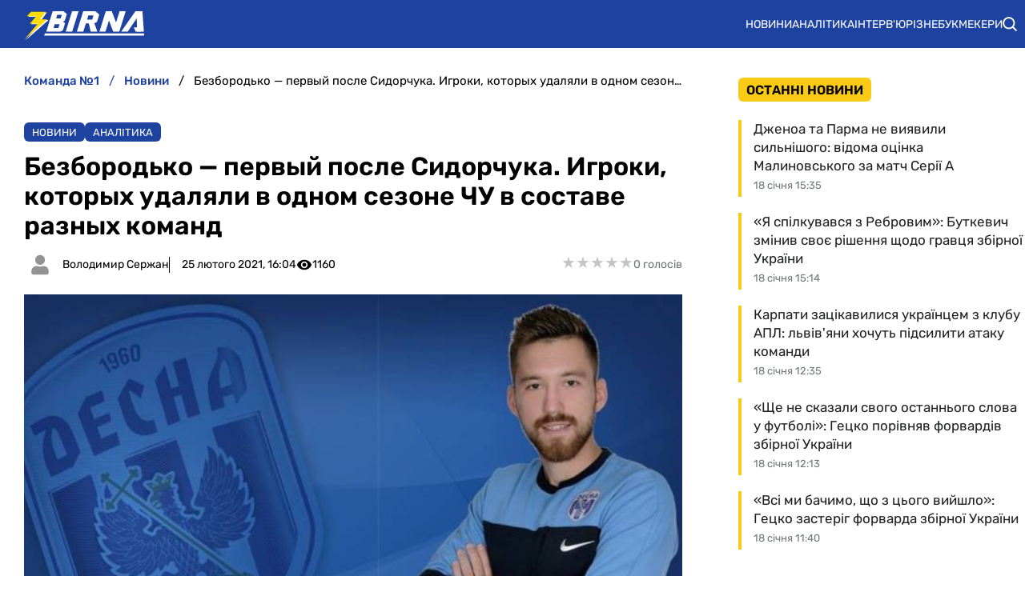

--- FILE ---
content_type: text/html; charset=utf-8
request_url: https://zbirna.com/post/bezborodko-pervyi-posle-sidorchuka-igroki-kotorykh-udalyali-v-odnom-sezone-chu-v-sostave-raznykh-komand
body_size: 26803
content:
<!DOCTYPE html><html lang="uk" prefix="og: https://ogp.me/ns#"><head><meta charset="utf-8"><meta name="viewport" content="width=device-width, initial-scale=1">
    <link rel="preconnect" href="https://www.googletagmanager.com" crossorigin="anonymous">
    <meta name="robots" content="index, follow, max-image-preview:large, max-snippet:-1">
    <link rel="canonical" href="https://zbirna.com/post/bezborodko-pervyi-posle-sidorchuka-igroki-kotorykh-udalyali-v-odnom-sezone-chu-v-sostave-raznykh-komand">
    <title>Безбородько — первый после Сидорчука. Игроки, которых удаляли в одном сезоне УПЛ в составе разных команд - Команда №1</title>
    <meta name="description" content="Каким футболистам помимо Дениса Безбородько удалось заработать удаления в составе разных команд по ходу одного розыгрыша чемпионата Украины?">
    <meta name="keywords" content="">
    <meta name="news_keywords" content="Безбородько">

    <link rel="preload" fetchpriority="high" as="image" href="https://zbirna.com/storage/bezborodko-desna-1614180234o4Nu4.jpg">
    <link rel="preload" as="image" href="https://zbirna.com/img/zbirna-logo.svg">
    <link rel="preload" as="image" href="https://zbirna.com/img/avatars/user-no-avatar.svg">

    <meta name="twitter:card" content="summary_large_image">
    <meta name="twitter:title" content="Безбородько — первый после Сидорчука. Игроки, которых удаляли в одном сезоне УПЛ в составе разных команд">
    <meta name="twitter:description" content="Каким футболистам помимо Дениса Безбородько удалось заработать удаления в составе разных команд по ходу одного розыгрыша чемпионата Украины?">
    <meta name="twitter:image" content="https://zbirna.com/storage/bezborodko-desna-1614180234o4Nu4.jpg">
    <meta property="og:url" content="https://zbirna.com/post/bezborodko-pervyi-posle-sidorchuka-igroki-kotorykh-udalyali-v-odnom-sezone-chu-v-sostave-raznykh-komand">
    <meta property="og:title" content="Безбородько — первый после Сидорчука. Игроки, которых удаляли в одном сезоне УПЛ в составе разных команд">
    <meta property="og:description" content="Каким футболистам помимо Дениса Безбородько удалось заработать удаления в составе разных команд по ходу одного розыгрыша чемпионата Украины?">
    <meta property="og:image" content="https://zbirna.com/storage/bezborodko-desna-1614180234o4Nu4.jpg">
    <meta property="og:image:secure_url" content="https://zbirna.com/storage/bezborodko-desna-1614180234o4Nu4.jpg">
    <meta property="og:image:width" content="1100">
    <meta property="og:image:height" content="554">
    <meta property="og:type" content="article">
    <meta property="article:published_time" content="2021-02-25T16:04:04+02:00">
    <meta property="article:modified_time" content="2021-02-25T16:04:04+02:00">
    <meta property="article:section" content="Новини">
    <meta property="article:tag" content="Сергей Сидорчук">
    <meta property="article:tag" content="Геннадий Мороз">
    <meta property="article:tag" content="Динамо">
    <meta property="article:tag" content="Александрия">
    <meta property="article:tag" content="УПЛ">
    <meta property="article:tag" content="чемпионат Украины">
    <meta property="article:tag" content="Евгений Боровик">
    <meta property="article:tag" content="Десна">
    <meta property="article:tag" content="Денис Безбородько">
    <meta property="article:tag" content="удаления">
    <meta property="article:tag" content="рекорды">
    <meta property="article:tag" content="Северин Ганцарчик">
    <meta property="article:tag" content="антирекорд">
    <meta property="article:tag" content="красные карточки">
    <meta property="article:tag" content="Олег Мазуренко">
    <meta property="og:site_name" content="Команда №1">
    <meta property="og:locale" content="uk_UA">
    <link rel="image_src" href="https://zbirna.com/storage/bezborodko-desna-1614180234o4Nu4.jpg">
    <script type="application/ld+json">[{"@context":"https:\/\/schema.org","@type":"WebSite","name":"Команда №1","url":"https:\/\/zbirna.com","inLanguage":"uk","isAccessibleForFree":true,"potentialAction":{"@type":"SearchAction","target":"https:\/\/zbirna.com\/search?term={search_term_string}","query-input":"required name=search_term_string"},"author":{"@context":"https:\/\/schema.org","@type":"NewsMediaOrganization","name":"Команда №1","slogan":"Портал новин збірної України з футболу","description":"Команда №1 – Останні новини збірної України з футболу - результати матчів, онлайн трансляції, турнірні таблиці та розклад матчів. Огляди та інтерв`ю з футболістами","url":"https:\/\/zbirna.com","logo":{"@type":"ImageObject","url":"https:\/\/zbirna.com\/img\/zbirna-logo.svg","width":"742","height":"105"},"image":{"@type":"ImageObject","url":"https:\/\/zbirna.com\/img\/zbirna-logo.svg","width":"742","height":"105"},"email":"info@zbirna.com","telephone":"+38-044-534-45-59","address":{"@type":"PostalAddress","addressCountry":"UA","addressLocality":"с. Травневе","addressRegion":"Кіровоградська обл.","postalCode":"28061","streetAddress":"вул. Молодіжна, 34"},"contactPoint":{"@type":"ContactPoint","telephone":"+38-044-534-45-59","email":"info@zbirna.com","contactType":"headquarters","areaServed":"UA","availableLanguage":["uk","ru","en"]},"legalName":"ТОВ \"Прайм Медіа Хаб\"","foundingDate":"2017-02-01","publishingPrinciples":"https:\/\/zbirna.com\/editorial-policy","actionableFeedbackPolicy":"https:\/\/zbirna.com\/editorial-policy","correctionsPolicy":"https:\/\/zbirna.com\/editorial-policy","ethicsPolicy":"https:\/\/zbirna.com\/editorial-policy","missionCoveragePrioritiesPolicy":"https:\/\/zbirna.com\/editorial-policy","verificationFactCheckingPolicy":"https:\/\/zbirna.com\/editorial-policy","unnamedSourcesPolicy":"https:\/\/zbirna.com\/editorial-policy"},"creator":{"@context":"https:\/\/schema.org","@type":"NewsMediaOrganization","name":"Команда №1","slogan":"Портал новин збірної України з футболу","description":"Команда №1 – Останні новини збірної України з футболу - результати матчів, онлайн трансляції, турнірні таблиці та розклад матчів. Огляди та інтерв`ю з футболістами","url":"https:\/\/zbirna.com","logo":{"@type":"ImageObject","url":"https:\/\/zbirna.com\/img\/zbirna-logo.svg","width":"742","height":"105"},"image":{"@type":"ImageObject","url":"https:\/\/zbirna.com\/img\/zbirna-logo.svg","width":"742","height":"105"},"email":"info@zbirna.com","telephone":"+38-044-534-45-59","address":{"@type":"PostalAddress","addressCountry":"UA","addressLocality":"с. Травневе","addressRegion":"Кіровоградська обл.","postalCode":"28061","streetAddress":"вул. Молодіжна, 34"},"contactPoint":{"@type":"ContactPoint","telephone":"+38-044-534-45-59","email":"info@zbirna.com","contactType":"headquarters","areaServed":"UA","availableLanguage":["uk","ru","en"]},"legalName":"ТОВ \"Прайм Медіа Хаб\"","foundingDate":"2017-02-01","publishingPrinciples":"https:\/\/zbirna.com\/editorial-policy","actionableFeedbackPolicy":"https:\/\/zbirna.com\/editorial-policy","correctionsPolicy":"https:\/\/zbirna.com\/editorial-policy","ethicsPolicy":"https:\/\/zbirna.com\/editorial-policy","missionCoveragePrioritiesPolicy":"https:\/\/zbirna.com\/editorial-policy","verificationFactCheckingPolicy":"https:\/\/zbirna.com\/editorial-policy","unnamedSourcesPolicy":"https:\/\/zbirna.com\/editorial-policy"},"publisher":{"@context":"https:\/\/schema.org","@type":"NewsMediaOrganization","name":"Команда №1","slogan":"Портал новин збірної України з футболу","description":"Команда №1 – Останні новини збірної України з футболу - результати матчів, онлайн трансляції, турнірні таблиці та розклад матчів. Огляди та інтерв`ю з футболістами","url":"https:\/\/zbirna.com","logo":{"@type":"ImageObject","url":"https:\/\/zbirna.com\/img\/zbirna-logo.svg","width":"742","height":"105"},"image":{"@type":"ImageObject","url":"https:\/\/zbirna.com\/img\/zbirna-logo.svg","width":"742","height":"105"},"email":"info@zbirna.com","telephone":"+38-044-534-45-59","address":{"@type":"PostalAddress","addressCountry":"UA","addressLocality":"с. Травневе","addressRegion":"Кіровоградська обл.","postalCode":"28061","streetAddress":"вул. Молодіжна, 34"},"contactPoint":{"@type":"ContactPoint","telephone":"+38-044-534-45-59","email":"info@zbirna.com","contactType":"headquarters","areaServed":"UA","availableLanguage":["uk","ru","en"]},"legalName":"ТОВ \"Прайм Медіа Хаб\"","foundingDate":"2017-02-01","publishingPrinciples":"https:\/\/zbirna.com\/editorial-policy","actionableFeedbackPolicy":"https:\/\/zbirna.com\/editorial-policy","correctionsPolicy":"https:\/\/zbirna.com\/editorial-policy","ethicsPolicy":"https:\/\/zbirna.com\/editorial-policy","missionCoveragePrioritiesPolicy":"https:\/\/zbirna.com\/editorial-policy","verificationFactCheckingPolicy":"https:\/\/zbirna.com\/editorial-policy","unnamedSourcesPolicy":"https:\/\/zbirna.com\/editorial-policy"},"publishingPrinciples":"https:\/\/zbirna.com\/editorial-policy","copyrightHolder":{"@type":"NewsMediaOrganization","name":"Команда №1","url":"https:\/\/zbirna.com","logo":{"@type":"ImageObject","url":"https:\/\/zbirna.com\/img\/zbirna-logo.svg","width":"742","height":"105"}},"copyrightYear":"2017"},{"@context":"https:\/\/schema.org","@type":"Organization","name":"Команда №1","slogan":"Портал новин збірної України з футболу","description":"Команда №1 – Останні новини збірної України з футболу - результати матчів, онлайн трансляції, турнірні таблиці та розклад матчів. Огляди та інтерв`ю з футболістами","url":"https:\/\/zbirna.com","logo":{"@type":"ImageObject","url":"https:\/\/zbirna.com\/img\/zbirna-logo.svg","width":"742","height":"105"},"image":{"@type":"ImageObject","url":"https:\/\/zbirna.com\/img\/zbirna-logo.svg","width":"742","height":"105"},"email":"info@zbirna.com","telephone":"+38-044-534-45-59","address":{"@type":"PostalAddress","addressCountry":"UA","addressLocality":"с. Травневе","addressRegion":"Кіровоградська обл.","postalCode":"28061","streetAddress":"вул. Молодіжна, 34"},"contactPoint":{"@type":"ContactPoint","telephone":"+38-044-534-45-59","email":"info@zbirna.com","contactType":"headquarters","areaServed":"UA","availableLanguage":["uk","ru","en"]},"legalName":"ТОВ \"Прайм Медіа Хаб\"","foundingDate":"2017-02-01","publishingPrinciples":"https:\/\/zbirna.com\/editorial-policy"},{"@context":"https:\/\/schema.org","@type":"NewsMediaOrganization","name":"Команда №1","slogan":"Портал новин збірної України з футболу","description":"Команда №1 – Останні новини збірної України з футболу - результати матчів, онлайн трансляції, турнірні таблиці та розклад матчів. Огляди та інтерв`ю з футболістами","url":"https:\/\/zbirna.com","logo":{"@type":"ImageObject","url":"https:\/\/zbirna.com\/img\/zbirna-logo.svg","width":"742","height":"105"},"image":{"@type":"ImageObject","url":"https:\/\/zbirna.com\/img\/zbirna-logo.svg","width":"742","height":"105"},"email":"info@zbirna.com","telephone":"+38-044-534-45-59","address":{"@type":"PostalAddress","addressCountry":"UA","addressLocality":"с. Травневе","addressRegion":"Кіровоградська обл.","postalCode":"28061","streetAddress":"вул. Молодіжна, 34"},"contactPoint":{"@type":"ContactPoint","telephone":"+38-044-534-45-59","email":"info@zbirna.com","contactType":"headquarters","areaServed":"UA","availableLanguage":["uk","ru","en"]},"legalName":"ТОВ \"Прайм Медіа Хаб\"","foundingDate":"2017-02-01","publishingPrinciples":"https:\/\/zbirna.com\/editorial-policy","actionableFeedbackPolicy":"https:\/\/zbirna.com\/editorial-policy","correctionsPolicy":"https:\/\/zbirna.com\/editorial-policy","ethicsPolicy":"https:\/\/zbirna.com\/editorial-policy","missionCoveragePrioritiesPolicy":"https:\/\/zbirna.com\/editorial-policy","verificationFactCheckingPolicy":"https:\/\/zbirna.com\/editorial-policy","unnamedSourcesPolicy":"https:\/\/zbirna.com\/editorial-policy"},{"@context":"https:\/\/schema.org","@type":"Article","mainEntityOfPage":{"@type":"WebPage","@id":"https:\/\/zbirna.com\/post\/bezborodko-pervyi-posle-sidorchuka-igroki-kotorykh-udalyali-v-odnom-sezone-chu-v-sostave-raznykh-komand"},"url":"https:\/\/zbirna.com\/post\/bezborodko-pervyi-posle-sidorchuka-igroki-kotorykh-udalyali-v-odnom-sezone-chu-v-sostave-raznykh-komand","inLanguage":"uk","headline":"Безбородько — первый после Сидорчука. Игроки, которых удаляли в одном сезоне ЧУ в составе разных команд","description":"Каким футболистам помимо Дениса Безбородько удалось заработать удаления в составе разных команд по ходу одного розыгрыша чемпионата Украины?","articleSection":"Новини","image":{"@type":"ImageObject","url":"https:\/\/zbirna.com\/storage\/bezborodko-desna-1614180234o4Nu4.jpg","width":"1100","height":"554"},"dateCreated":"2021-02-24T19:29:50+02:00","datePublished":"2021-02-25T16:04:04+02:00","dateModified":"2021-02-25T16:04:04+02:00","isAccessibleForFree":true,"articleBody":"Каким футболистам удалось заработать удаления в составе разных команд по ходу одного розыгрыша чемпионата Украины?\nfacebook.com\/desnafc\nВ 15-м туре УПЛ Десна сумела отобрать очки у Динамо (1:1). Могли черниговцы и победить, но пропустили с пенальти в компенсированное время. А незадолго до того подвел свою команду Денис Безбородько. Форвард вышел на замену на 82-й минуте, но быстро схлопотал два &laquo;горчичника&raquo; и был удален на 87-й.\nОтметим, что для 26-летнего игрока это был первый матч после возвращения в Десну. Причем в Чернигов он перебрался из Александрии, где в последней игре также заработал красную. Тогда в матче с Зарей (0:2) Безбородько также вышел на замену, но успел пробыть на поле 17 минут.\nКак сообщил официальный сайт УПЛ, форвард стал лишь шестым игроком в истории национального первенства, который схлопотал удаления в разных командах за один сезон. Последним таким исполнителем был Сергей Сидорчук в 2013-м. Также в список вошли поляк Северин Ганцарчик, Олег Мазуренко, Геннадий Мороз и даже голкипер Евгений Боровик. Причем последние двое свои удаления зарабатывали в Днепре и Кривбассе.\nМороз — единственный игрок, команда которого в итоге победила (Днепр в матче с Черноморцем). Да и сам автор удаление отличился в той игре, что также уникально. Боровик же в обоих случаях получал прямые красные за фол последней надежды. Безбородько, Мазуренко и Ганцарчик — по второй желтой.\nДобавим, что поляк удалялся в составе Арсенала и Металлиста в матчах против Динамо. Причем в обоих случаях Северин второе предупреждение получал на 45-й минуте. Вообще, столичный клуб выступал &laquo;раздражителем&raquo; для половины игроков из нашего списка — Мороза, Ганцарчика и Безбородько.\nИгроки, удалявшиеся с поля в составе разных команд в одном розыгрыше ЧУ\nСезон\nИгрок\nМатчи\nТип\nМин.\n1997\/98\nГеннадий Мороз\nЧерноморец — Днепр — 1:2\n2ЖК\n80\nДинамо — Кривбасс — 2:0\nКК\n76\n2004\/05\nОлег Мазуренко\nБорисфен — Оболонь — 0:0\n2ЖК\n70\nЗакарпатье — Ильичевец — 1:0\n2ЖК\n82\n2005\/06\nСеверин Ганцарчик\nАрсенал — Динамо — 0:2\n2ЖК\n45\nМеталлист — Динамо — 1:2\n2ЖК\n45\n2008\/09\nЕвгений Боровик\nЧерноморец — Кривбасс — 2:0\nКК\n50\nМеталлист — Днепр — 3:2\nКК\n44\n2012\/13\nСергей Сидорчук\nМеталлург З — Днепр — 0:4\nКК\n43\nТаврия — Динамо — 3:2\n2ЖК\n90+6\n2020\/21\nДенис Безбородько\nАлександрия — Заря — 0:2\n2ЖК\n83\nДинамо — Десна — 1:1\n2ЖК\n87\nКроме того, Безбородько вошел в число игроков, которые по несколько раз удалялись в рамках чемпионата после выхода на замену. Лидирует в этом списке с тремя красными карточками экс-защитник Дмитрий Семочко (одна — Карпаты, две — Днепр).\n&laquo;Коллегами&raquo; Безбородько в этом плане также выступают Олег Шелеев (Днепр), Игорь Рожков (Кривбасс), Артем Старгородский (Таврия, Арсенал), Муртаз Даушвили (Карпаты), Вадим Милько (Заря, Колос).\nВозвращение Милевского и миграция форвардов. Топ-5 зимних переходов украинцев в УПЛ","wordCount":443,"author":{"@type":"Person","name":"Володимир Сержан"},"publisher":{"@type":"NewsMediaOrganization","name":"Команда №1","url":"https:\/\/zbirna.com","logo":{"@type":"ImageObject","url":"https:\/\/zbirna.com\/img\/zbirna-logo.svg","width":"742","height":"105"},"image":{"@type":"ImageObject","url":"https:\/\/zbirna.com\/img\/zbirna-logo.svg","width":"742","height":"105"},"email":"info@zbirna.com","telephone":"+38-044-534-45-59","address":{"@type":"PostalAddress","addressCountry":"UA","addressLocality":"с. Травневе","addressRegion":"Кіровоградська обл.","postalCode":"28061","streetAddress":"вул. Молодіжна, 34"},"contactPoint":{"@type":"ContactPoint","telephone":"+38-044-534-45-59","email":"info@zbirna.com","contactType":"headquarters","areaServed":"UA","availableLanguage":["uk","ru","en"]},"legalName":"ТОВ \"Прайм Медіа Хаб\"","foundingDate":"2017-02-01","publishingPrinciples":"https:\/\/zbirna.com\/editorial-policy"},"interactionStatistic":{"@type":"InteractionCounter","interactionType":{"@type":"ViewAction"},"userInteractionCount":"1160"}}]</script>
    <link rel="alternate" type="application/rss+xml" title="Zbirna.com :: стрічка новин" href="https://zbirna.com/rss.xml">
    <link rel="apple-touch-icon" sizes="57x57" href="https://zbirna.com/templates/zbirna/fav/apple-icon-57x57.png">
    <link rel="apple-touch-icon" sizes="60x60" href="https://zbirna.com/templates/zbirna/fav/apple-icon-60x60.png">
    <link rel="apple-touch-icon" sizes="72x72" href="https://zbirna.com/templates/zbirna/fav/apple-icon-72x72.png">
    <link rel="apple-touch-icon" sizes="76x76" href="https://zbirna.com/templates/zbirna/fav/apple-icon-76x76.png">
    <link rel="apple-touch-icon" sizes="114x114" href="https://zbirna.com/templates/zbirna/fav/apple-icon-114x114.png">
    <link rel="apple-touch-icon" sizes="120x120" href="https://zbirna.com/templates/zbirna/fav/apple-icon-120x120.png">
    <link rel="apple-touch-icon" sizes="144x144" href="https://zbirna.com/templates/zbirna/fav/apple-icon-144x144.png">
    <link rel="apple-touch-icon" sizes="152x152" href="https://zbirna.com/templates/zbirna/fav/apple-icon-152x152.png">
    <link rel="apple-touch-icon" sizes="180x180" href="https://zbirna.com/templates/zbirna/fav/apple-icon-180x180.png">
    <link rel="icon" type="image/png" sizes="192x192"  href="https://zbirna.com/templates/zbirna/fav/android-icon-192x192.png">
    <link rel="icon" type="image/png" sizes="32x32" href="https://zbirna.com/templates/zbirna/fav/favicon-32x32.png">
    <link rel="icon" type="image/png" sizes="96x96" href="https://zbirna.com/templates/zbirna/fav/favicon-96x96.png">
    <link rel="icon" type="image/png" sizes="16x16" href="https://zbirna.com/templates/zbirna/fav/favicon-16x16.png">
    <meta name="msapplication-TileColor" content="#ffffff">
    <meta name="msapplication-TileImage" content="https://zbirna.com/templates/zbirna/fav/ms-icon-144x144.png">
    <meta name="theme-color" content="#ffffff">

<style>@font-face{font-family:Rubik;font-style:normal;font-weight:300;src:url('/templates/zbirna/fonts/Rubik/rubik-v12-latin_cyrillic-300.eot');src:local(''),url('/templates/zbirna/fonts/Rubik/rubik-v12-latin_cyrillic-300.eot?#iefix') format('embedded-opentype'),url('/templates/zbirna/fonts/Rubik/rubik-v12-latin_cyrillic-300.woff2') format('woff2'),url('/templates/zbirna/fonts/Rubik/rubik-v12-latin_cyrillic-300.woff') format('woff'),url('/templates/zbirna/fonts/Rubik/rubik-v12-latin_cyrillic-300.ttf') format('truetype'),url('/templates/zbirna/fonts/Rubik/rubik-v12-latin_cyrillic-300.svg#Rubik') format('svg');font-display:swap}@font-face{font-family:Rubik;font-style:normal;font-weight:400;src:url('/templates/zbirna/fonts/Rubik/rubik-v12-latin_cyrillic-regular.eot');src:local(''),url('/templates/zbirna/fonts/Rubik/rubik-v12-latin_cyrillic-regular.eot?#iefix') format('embedded-opentype'),url('/templates/zbirna/fonts/Rubik/rubik-v12-latin_cyrillic-regular.woff2') format('woff2'),url('/templates/zbirna/fonts/Rubik/rubik-v12-latin_cyrillic-regular.woff') format('woff'),url('/templates/zbirna/fonts/Rubik/rubik-v12-latin_cyrillic-regular.ttf') format('truetype'),url('/templates/zbirna/fonts/Rubik/rubik-v12-latin_cyrillic-regular.svg#Rubik') format('svg');font-display:swap}@font-face{font-family:Rubik;font-style:normal;font-weight:500;src:url('/templates/zbirna/fonts/Rubik/rubik-v12-latin_cyrillic-500.eot');src:local(''),url('/templates/zbirna/fonts/Rubik/rubik-v12-latin_cyrillic-500.eot?#iefix') format('embedded-opentype'),url('/templates/zbirna/fonts/Rubik/rubik-v12-latin_cyrillic-500.woff2') format('woff2'),url('/templates/zbirna/fonts/Rubik/rubik-v12-latin_cyrillic-500.woff') format('woff'),url('/templates/zbirna/fonts/Rubik/rubik-v12-latin_cyrillic-500.ttf') format('truetype'),url('/templates/zbirna/fonts/Rubik/rubik-v12-latin_cyrillic-500.svg#Rubik') format('svg');font-display:swap}@font-face{font-family:Rubik;font-style:normal;font-weight:600;src:url('/templates/zbirna/fonts/Rubik/rubik-v12-latin_cyrillic-600.eot');src:local(''),url('/templates/zbirna/fonts/Rubik/rubik-v12-latin_cyrillic-600.eot?#iefix') format('embedded-opentype'),url('/templates/zbirna/fonts/Rubik/rubik-v12-latin_cyrillic-600.woff2') format('woff2'),url('/templates/zbirna/fonts/Rubik/rubik-v12-latin_cyrillic-600.woff') format('woff'),url('/templates/zbirna/fonts/Rubik/rubik-v12-latin_cyrillic-600.ttf') format('truetype'),url('/templates/zbirna/fonts/Rubik/rubik-v12-latin_cyrillic-600.svg#Rubik') format('svg');font-display:swap}@font-face{font-family:Rubik;font-style:normal;font-weight:700;src:url('/templates/zbirna/fonts/Rubik/rubik-v12-latin_cyrillic-700.eot');src:local(''),url('/templates/zbirna/fonts/Rubik/rubik-v12-latin_cyrillic-700.eot?#iefix') format('embedded-opentype'),url('/templates/zbirna/fonts/Rubik/rubik-v12-latin_cyrillic-700.woff2') format('woff2'),url('/templates/zbirna/fonts/Rubik/rubik-v12-latin_cyrillic-700.woff') format('woff'),url('/templates/zbirna/fonts/Rubik/rubik-v12-latin_cyrillic-700.ttf') format('truetype'),url('/templates/zbirna/fonts/Rubik/rubik-v12-latin_cyrillic-700.svg#Rubik') format('svg');font-display:swap}@font-face{font-family:Rubik;font-style:normal;font-weight:800;src:url('/templates/zbirna/fonts/Rubik/rubik-v12-latin_cyrillic-800.eot');src:local(''),url('/templates/zbirna/fonts/Rubik/rubik-v12-latin_cyrillic-800.eot?#iefix') format('embedded-opentype'),url('/templates/zbirna/fonts/Rubik/rubik-v12-latin_cyrillic-800.woff2') format('woff2'),url('/templates/zbirna/fonts/Rubik/rubik-v12-latin_cyrillic-800.woff') format('woff'),url('/templates/zbirna/fonts/Rubik/rubik-v12-latin_cyrillic-800.ttf') format('truetype'),url('/templates/zbirna/fonts/Rubik/rubik-v12-latin_cyrillic-800.svg#Rubik') format('svg');font-display:swap}@font-face{font-family:Rubik;font-style:normal;font-weight:900;src:url('/templates/zbirna/fonts/Rubik/rubik-v12-latin_cyrillic-900.eot');src:local(''),url('/templates/zbirna/fonts/Rubik/rubik-v12-latin_cyrillic-900.eot?#iefix') format('embedded-opentype'),url('/templates/zbirna/fonts/Rubik/rubik-v12-latin_cyrillic-900.woff2') format('woff2'),url('/templates/zbirna/fonts/Rubik/rubik-v12-latin_cyrillic-900.woff') format('woff'),url('/templates/zbirna/fonts/Rubik/rubik-v12-latin_cyrillic-900.ttf') format('truetype'),url('/templates/zbirna/fonts/Rubik/rubik-v12-latin_cyrillic-900.svg#Rubik') format('svg');font-display:swap}@font-face{font-family:Rubik;font-style:italic;font-weight:300;src:url('/templates/zbirna/fonts/Rubik/rubik-v12-latin_cyrillic-300italic.eot');src:local(''),url('/templates/zbirna/fonts/Rubik/rubik-v12-latin_cyrillic-300italic.eot?#iefix') format('embedded-opentype'),url('/templates/zbirna/fonts/Rubik/rubik-v12-latin_cyrillic-300italic.woff2') format('woff2'),url('/templates/zbirna/fonts/Rubik/rubik-v12-latin_cyrillic-300italic.woff') format('woff'),url('/templates/zbirna/fonts/Rubik/rubik-v12-latin_cyrillic-300italic.ttf') format('truetype'),url('/templates/zbirna/fonts/Rubik/rubik-v12-latin_cyrillic-300italic.svg#Rubik') format('svg');font-display:swap}@font-face{font-family:Rubik;font-style:italic;font-weight:400;src:url('/templates/zbirna/fonts/Rubik/rubik-v12-latin_cyrillic-italic.eot');src:local(''),url('/templates/zbirna/fonts/Rubik/rubik-v12-latin_cyrillic-italic.eot?#iefix') format('embedded-opentype'),url('/templates/zbirna/fonts/Rubik/rubik-v12-latin_cyrillic-italic.woff2') format('woff2'),url('/templates/zbirna/fonts/Rubik/rubik-v12-latin_cyrillic-italic.woff') format('woff'),url('/templates/zbirna/fonts/Rubik/rubik-v12-latin_cyrillic-italic.ttf') format('truetype'),url('/templates/zbirna/fonts/Rubik/rubik-v12-latin_cyrillic-italic.svg#Rubik') format('svg');font-display:swap}@font-face{font-family:Rubik;font-style:italic;font-weight:500;src:url('/templates/zbirna/fonts/Rubik/rubik-v12-latin_cyrillic-500italic.eot');src:local(''),url('/templates/zbirna/fonts/Rubik/rubik-v12-latin_cyrillic-500italic.eot?#iefix') format('embedded-opentype'),url('/templates/zbirna/fonts/Rubik/rubik-v12-latin_cyrillic-500italic.woff2') format('woff2'),url('/templates/zbirna/fonts/Rubik/rubik-v12-latin_cyrillic-500italic.woff') format('woff'),url('/templates/zbirna/fonts/Rubik/rubik-v12-latin_cyrillic-500italic.ttf') format('truetype'),url('/templates/zbirna/fonts/Rubik/rubik-v12-latin_cyrillic-500italic.svg#Rubik') format('svg');font-display:swap}@font-face{font-family:Rubik;font-style:italic;font-weight:600;src:url('/templates/zbirna/fonts/Rubik/rubik-v12-latin_cyrillic-600italic.eot');src:local(''),url('/templates/zbirna/fonts/Rubik/rubik-v12-latin_cyrillic-600italic.eot?#iefix') format('embedded-opentype'),url('/templates/zbirna/fonts/Rubik/rubik-v12-latin_cyrillic-600italic.woff2') format('woff2'),url('/templates/zbirna/fonts/Rubik/rubik-v12-latin_cyrillic-600italic.woff') format('woff'),url('/templates/zbirna/fonts/Rubik/rubik-v12-latin_cyrillic-600italic.ttf') format('truetype'),url('/templates/zbirna/fonts/Rubik/rubik-v12-latin_cyrillic-600italic.svg#Rubik') format('svg');font-display:swap}@font-face{font-family:Rubik;font-style:italic;font-weight:700;src:url('/templates/zbirna/fonts/Rubik/rubik-v12-latin_cyrillic-700italic.eot');src:local(''),url('/templates/zbirna/fonts/Rubik/rubik-v12-latin_cyrillic-700italic.eot?#iefix') format('embedded-opentype'),url('/templates/zbirna/fonts/Rubik/rubik-v12-latin_cyrillic-700italic.woff2') format('woff2'),url('/templates/zbirna/fonts/Rubik/rubik-v12-latin_cyrillic-700italic.woff') format('woff'),url('/templates/zbirna/fonts/Rubik/rubik-v12-latin_cyrillic-700italic.ttf') format('truetype'),url('/templates/zbirna/fonts/Rubik/rubik-v12-latin_cyrillic-700italic.svg#Rubik') format('svg');font-display:swap}@font-face{font-family:Rubik;font-style:italic;font-weight:800;src:url('/templates/zbirna/fonts/Rubik/rubik-v12-latin_cyrillic-800italic.eot');src:local(''),url('/templates/zbirna/fonts/Rubik/rubik-v12-latin_cyrillic-800italic.eot?#iefix') format('embedded-opentype'),url('/templates/zbirna/fonts/Rubik/rubik-v12-latin_cyrillic-800italic.woff2') format('woff2'),url('/templates/zbirna/fonts/Rubik/rubik-v12-latin_cyrillic-800italic.woff') format('woff'),url('/templates/zbirna/fonts/Rubik/rubik-v12-latin_cyrillic-800italic.ttf') format('truetype'),url('/templates/zbirna/fonts/Rubik/rubik-v12-latin_cyrillic-800italic.svg#Rubik') format('svg');font-display:swap}@font-face{font-family:Rubik;font-style:italic;font-weight:900;src:url('/templates/zbirna/fonts/Rubik/rubik-v12-latin_cyrillic-900italic.eot');src:local(''),url('/templates/zbirna/fonts/Rubik/rubik-v12-latin_cyrillic-900italic.eot?#iefix') format('embedded-opentype'),url('/templates/zbirna/fonts/Rubik/rubik-v12-latin_cyrillic-900italic.woff2') format('woff2'),url('/templates/zbirna/fonts/Rubik/rubik-v12-latin_cyrillic-900italic.woff') format('woff'),url('/templates/zbirna/fonts/Rubik/rubik-v12-latin_cyrillic-900italic.ttf') format('truetype'),url('/templates/zbirna/fonts/Rubik/rubik-v12-latin_cyrillic-900italic.svg#Rubik') format('svg');font-display:swap}</style>
<style>
*,body,html{margin:0;padding:0}.wrapper,iframe,img{max-width:100%}.leftColumn,.right_column>section,.widgetLatestNews{box-shadow:var(--shadow_w)}.footer_li,.top-nav .menu,nav.navbar ul li{list-style:none}.colum_widget_block_header span,.footer_lic_p.flp_second,li.breadcrumb-item>a::first-letter,nav.navbar ul a{text-transform:uppercase}:root{--max-width-content:1280px;--shadow_w:none;--main_gray:#949494;--main_yellow:#e8e62d;--main_green:#5d810f;--theme-color:#1e429f;--theme-color-2:#faca15;--border-radius:.375rem;--big-padding:40px}body,html{width:100%;height:100%;font-family:Rubik,sans-serif;font-weight:400;font-size:16px}h1,h2{font-size:24px}*{box-sizing:border-box}a{color:#000;text-decoration:none}a:hover{color:#646464;text-decoration:none}p{margin-top:6px;margin-bottom:10px;line-height:1.5}.h1,.h2,.h3,.h4,.h5,.h6,.sbnews_arlib .exclusive a.arlib_title,.sbnews_arlib .hot a.arlib_title,h1,h2,h3,h4,h5,h6{font-weight:600}h2{font-weight:600}h3{font-size:20px;font-weight:600}h4{font-size:16px}img{height:auto}.wrapper{width:var(--max-width-content);margin:0 auto}.main_colum{display:flex;flex-wrap:wrap;justify-content:space-between;margin-top:24px}.btn_see_all_sidebar,.main_colum_text_block{width:100%}.main-container{width:100%;margin:0 auto;position:relative;background:#fff}.leftColumn{width:calc(72% - 40px);padding:0 30px 20px;background:#fff;border-radius:var(--border-radius);margin-bottom:20px}.breadcrumb,.top-nav .menu-btn:checked~.menu-icon .navicon{background:0 0}.right_column{width:28%;padding:0}header{background-color:var(--theme-color)}.top-nav .menu{overflow:hidden;display:flex;flex-direction:column;align-items:center;width:100%;max-height:0;transition:max-height .2s ease-out}.top-nav .logo{display:inline-block;width:150px}.top-nav .menu-icon{cursor:pointer;display:inline-block;padding:10px 20px}.top-nav .menu-icon .navicon{background:#fff;display:block;height:2px;position:relative;width:1.425rem}.top-nav .menu-icon .navicon:after,.top-nav .menu-icon .navicon:before{background:#fff;content:"";display:block;height:100%;position:absolute;transition:.2s ease-out;width:100%}.top-nav .menu-icon .navicon:before{top:7px}.top-nav .menu-icon .navicon:after{top:-7px}.top-nav .menu-btn{display:none}.top-nav .menu-btn:checked~.menu{max-height:90vh;border-radius:0;display:block}.top-nav .menu-btn:checked~.menu-icon .navicon:before{transform:rotate(-45deg)}.top-nav .menu-btn:checked~.menu-icon .navicon:after{transform:rotate(45deg)}.top-nav .menu-btn:checked~.menu-icon:not(.steps) .navicon:after,.top-nav .menu-btn:checked~.menu-icon:not(.steps) .navicon:before{top:0}nav.navbar{display:flex;justify-content:space-between;align-items:center;height:60px;max-width:var(--max-width-content);margin:0 auto;width:100%;padding:0 10px}.navbar-brand,nav.navbar ul li{align-items:center;display:flex}.navbar-brand{padding-left:20px}.navbar-brand img{margin-top:5px}.footer .wrapper,nav.navbar ul{display:flex}nav.navbar ul li{padding:0;text-align:center;justify-content:space-between}nav.navbar ul a{color:#fff;text-decoration:none;font-size:14px;font-weight:400;width:100%;text-align:left;text-wrap:nowrap}.searchMenu{height:24px;width:31px;display:flex;align-items:center;justify-content:center;margin:0}.searchMenu svg{height:18px;width:18px}nav.navbar #navbarDropdown{margin:0}button.header_search_form_btn{width:55px;background:var(--theme-color);border-radius:0 8px 8px 0;margin-left:-5px;color:#fff;border:1px solid #000;height:100%}button.header_search_form_btn svg{width:16px}.dropdown-menu.search_panel{position:absolute;top:82px;z-index:1000;float:left;min-width:10rem;font-size:1rem;color:#5279a0;text-align:left;list-style:none;background-clip:padding-box;padding:0;border-radius:var(--border-radius);display:none;height:43px;border:none;margin-left:-182px}.btn_see_all:hover,.sbnews_arlib a.arlib_title:hover{color:var(--theme-color)}.dropdown-menu.search_panel.show{display:block}.right_column .best_game_logo_link,form.header_search_form{height:100%}.input-group{position:relative;display:-ms-flexbox;display:flex;-ms-flex-wrap:wrap;flex-wrap:wrap;-ms-flex-align:stretch;align-items:stretch;width:100%;height:100%}input#search_input_menu2{width:180px;padding-left:15px;height:43px}form.header_search_form>.input-group{flex-wrap:nowrap}.colum_widget_block_header{border-radius:var(--border-radius);font-weight:400;display:flex;font-size:28px;height:56px;align-items:center;justify-content:space-between;width:100%}.colum_widget_block_header span{color:#000;text-align:center;font-weight:600;min-height:30px;display:flex;align-items:center;justify-content:center;font-size:16px;position:relative;z-index:2;padding:0 10px;background:var(--theme-color-2);border-radius:.375rem}.colum_widget_block_header span:after{content:" ";display:block;width:100%;height:40%;position:absolute;z-index:-1;bottom:10%}.right_column .authors a,a.arlib_img_blk{position:relative;display:flex;overflow:hidden}.right_column>section{background:#fff;border-radius:var(--border-radius);padding:0}.right_column .authors{display:flex;flex-wrap:wrap;margin:-10px}.right_column .authors a{align-items:center;justify-content:center;height:50px;width:50px;min-width:50px;min-height:50px;border-radius:100%;margin:10px}.arlib_row.top a,.news_list_block .arlib,.widgetLatestNews{border-radius:var(--border-radius)}.right_column .authors a img{height:100%;width:100%}.main_colum_breadcrumbs{max-width:100%;margin-bottom:15px;padding:8px 0 15px;color:#1e429f}.breadcrumb,.breadcrumb-item+.breadcrumb-item,a.arlib_img_blk{padding-left:0}.breadcrumb{margin-bottom:0;flex-wrap:nowrap;white-space:nowrap;overflow:hidden;text-overflow:ellipsis;padding-right:0;display:flex;align-items:center}li.breadcrumb-item{display:flex;font-size:15px;align-items:center;font-weight:400}li.breadcrumb-item:last-child,li.breadcrumb-item:last-child span{white-space:nowrap;overflow:hidden;text-overflow:ellipsis;padding-right:0;color:#000}li.breadcrumb-item>a{color:#1e429f;text-transform:lowercase;font-weight:500}.breadcrumb-item+.breadcrumb-item::before{content:"/";display:block;font-size:15px;padding:0 12px;font-weight:400}.main_data_conteiner{max-width:var(--max-width-content);margin-right:auto;margin-left:auto}.widgetLatestNews{background:#fff}.news_list_block{display:flex;flex-wrap:wrap;justify-content:flex-start;gap:2%}.news_list_block .arlib{width:32%;margin:0 0 10px;overflow:hidden}.arlib_info_wrap{display:flex;flex-direction:column-reverse;width:100%}.arlib_date,.arlib_row.top{font-size:13px;display:inline-block}a.arlib_img_blk{height:150px;padding-right:0;align-items:center;justify-content:center;margin-bottom:15px}img.arlib_img{position:absolute;object-fit:cover;height:100%;width:100%;-webkit-transition:.4s;-moz-transition:.4s;-o-transition:.4s;transition:.4s}img.arlib_img:hover{height:120%;width:120%}.arlib_row.top{margin-right:8px;order:1;margin-bottom:6px}.arlib_row.top a{font-size:13px;background:var(--theme-color);padding:6px 10px;color:#fff;width:max-content;white-space:nowrap;font-weight:400;height:24px;display:flex;align-items:center}.arlib_date{color:#70757a;left:0;line-height:16px;padding-top:2px;height:22px}a.arlib_title{color:#202124;font-size:17px;line-height:140%;display:block;font-weight:400;grid-column:1/span 2;grid-row:row 2;margin-bottom:5px}.footer,.footer_lic_block{color:#fff;font-size:14px}.sbnews_arlib .exclusive a.arlib_title span{background:var(--theme-color);color:#000;font-weight:600;line-height:125%;box-shadow:8px 0 0 0 var(--theme-color),-8px 0 0 0 var(--theme-color);margin-left:8px;-webkit-box-decoration-break:clone;box-decoration-break:clone}.sbnews_arlib .arlib.exclusive{flex-direction:column}.sbnews_arlib .arlib_img_blk.articleImg{height:200px;width:100%;margin-bottom:15px}.arlib_row.top a:after{left:0;content:" ";display:block;width:100%;height:40%;position:absolute;z-index:-1;bottom:10%}.widgetLatestNews.gambling{display:flex;flex-wrap:wrap}.widgetLatestNews.gambling .sbnews_arlib{display:grid;gap:15px;grid-template-columns:1fr 1fr 1fr}.widgetLatestNews.gambling .btn_see_all_sidebar_container{height:56px;width:fit-content;margin:0 0 0 auto}.widgetLatestNews.gambling .btn_see_all.btn_see_all_sidebar{width:100%;height:auto;border:none;width:fit-content}.widgetLatestNews.gambling a.arlib_img_blk{height:200px}.right_column .arlib{display:flex;flex-direction:row-reverse;margin:0;align-items:center;justify-content:space-between;padding:10px 0;transition:.4s}.right_column .sidebar_exclusive .arlib:hover{background:#f5f5f5}.right_column a.arlib_img_blk{height:100px;width:100px;min-width:100px;min-height:100px;border-radius:var(--border-radius);margin-bottom:0}.right_column .arlib_info_wrap{padding:0 0 0 15px;border-left:4px solid var(--theme-color-2);transition:.35s}.right_column .arlib_info_wrap:hover{border-left:4px solid var(--theme-color)}.arlib_title{font-size:18px}.right_column .arlib_row.top{display:flex;justify-content:space-between;align-items:center}.right_column .arlib_date{padding:0}.right_column .sidebar_authors .arlib{flex-direction:column;border:1px solid #d9d9d9;border-radius:var(--border-radius);padding:0;margin:0 0 20px}.right_column .sidebar_authors .arlib .arlib_info_wrap{padding-right:15px;padding-left:15px}.right_column .sidebar_authors a.arlib_img_blk{height:190px;padding-left:0;padding-right:0;border-radius:var(--border-radius);position:relative;display:flex;align-items:center;justify-content:center;overflow:hidden;margin-bottom:12px;width:100%}.right_column .sidebar_authors .colum_widget_block_header span{border-bottom:none}.right_column .sidebar_authors .arlib_author{width:100%;height:40px;z-index:2;display:flex;justify-content:space-between;padding:0 15px;align-items:end;margin-bottom:2px}.right_column .sidebar_authors .arlib_author .author_name{height:40px;display:flex;align-items:center;font-weight:400;font-size:14px}.right_column .sidebar_authors .arlib_author .author_name:after{content:" ";width:7px;height:7px;border-radius:100%;background:var(--theme-color);margin-left:10px;display:flex;align-items:center}.right_column .sidebar_authors .arlib_author img{display:block;border-radius:100%;border:2px solid var(--theme-color);padding:6px;background:#fff;width:80px;height:80px;margin-bottom:10px}.right_column .sidebar_authors a.arlib_title{margin-bottom:15px;font-size:18px;font-weight:600}.footer_logo_row,.right_column .sidebar_authors .arlib_date{margin-bottom:15px}.right_column .sidebar_exclusive .arlib_row a{color:var(--theme-color-2)}.footer{font-weight:400;width:100%;background:#343434;margin:15px auto 0;padding:50px 20px}.footer_left{width:50%;padding:0 20px 0 10px}.footer_right{display:flex;justify-content:space-between;width:48%;padding:0 10px 0 0}.footer a{margin:5px 0;display:block;font-weight:400;color:#fff}.footer_lic_block{padding:20px 0 0;border-radius:8px}.bg_news_lic,.bk-info{grid-column:1/5;text-align:center;color:#000}.footer_lic_21{gap:10px;align-items:center;margin:0 auto 15px;justify-content:center;display:flex}.footer_lic_21>span{display:flex;border:3px solid #f22727;width:50px;height:50px;align-items:center;justify-content:center;border-radius:50%;font-size:18px;font-weight:400;min-width:50px}.footer_lic_partners{display:flex;justify-content:center;gap:34px;align-items:center}.footer_lic_p.flp_second{display:flex;justify-content:center;margin-bottom:20px}@media (max-width:992px){.footer_lic_partners{flex-wrap:wrap;gap:10px}}.btn_see_all{border-radius:var(--border-radius);height:44px;font-size:16px;display:flex;align-items:center;justify-content:center;font-weight:600;border:1px solid #000;width:100%}.btn_see_all_main_container,.btn_see_all_sidebar_container{display:flex;height:80px;align-items:center;width:100%}.btn_see_all:hover{border:2px solid var(--theme-color)}.btn_see_all_sidebar_container{margin-top:10px}.best_game_row,a.colum_widget_block_link_green{font-weight:400;align-items:center;display:flex}.btn_see_all_short{font-size:17px}a.colum_widget_block_link_green{color:#7a95b1;border-radius:4px;min-width:145px;height:34px;justify-content:center;font-size:13px;max-width:80%;background:#e1e7ed;margin-right:0;margin-left:auto;width:fit-content;padding:0 15px}a.colum_widget_block_link_green:hover{color:#555}.best_game_grid_block{display:flex;flex-wrap:wrap;width:100%;margin:0 auto}.best_game_grid{margin-bottom:15px;padding:16px;gap:15px;display:flex;flex-direction:column;width:100%;height:auto}.best_game_row{padding:10px 30px;gap:18px;border-radius:5px;text-align:center;position:relative;row-gap:7px;box-shadow:0 4px 10px rgb(0 0 0 / 36%);flex-wrap:wrap}.bg_news_lic{font-size:.75rem;margin-top:5px;width:100%}.bk-info{font-size:13px;font-weight:100;width:100%}.ads-short-header{margin-top:1rem;margin-bottom:0;color:#919399;text-align:right;font-size:.875rem;line-height:1.3;width:100%}.best_game_top_img{position:absolute;z-index:2;width:75px;top:-5px;left:-7px}.best_game_left>*,.best_game_right>*{align-items:center;display:flex;justify-content:center;align-self:center;justify-self:center}.best_game_left{height:110px;overflow:hidden;display:flex;position:relative;width:110px;justify-content:center;border:5px solid #e0e0e0;border-radius:100%}.best_game_logo_link{width:100%;height:100%;border-radius:5px}.best_game_logo_img{width:55%}.best_game_right{padding:0 10px;display:grid;grid-template-columns:1fr 1fr 1fr}.best_game_rating{display:flex;flex-direction:column;font-size:20px;font-weight:400;justify-content:center;align-items:center;gap:8px;flex:1 1 50px}.best_game_title{display:flex;gap:6px;font-size:17px;align-items:center;justify-content:center}.best_game_title:before{content:" ";display:block;background-image:url(/img/tpl/check-rating.svg);height:16px;width:16px}.best_game_row .star-ratings-css-top{background-image:url(/img/tpl/zbirna-star-yellow.svg),url(/img/tpl/zbirna-star-yellow.svg),url(/img/tpl/zbirna-star-yellow.svg),url(/img/tpl/zbirna-star-yellow.svg),url(/img/tpl/zbirna-star-yellow.svg);display:block;width:82px;background-size:16px;height:16px;line-height:100%;background-repeat:no-repeat,no-repeat,no-repeat,no-repeat,no-repeat;background-position:0 top,16px top,32px top,48px top,64px top}.best_game_row .best_game_rating_stars_blk{display:flex;font-size:19px;gap:6px;align-items:center;height:22px}.best_game_bonus{font-size:16px;height:98px;padding:0 15px;border-left:1px solid #dedede;display:flex;flex-direction:column-reverse;gap:5px;align-items:center;justify-content:center;margin:0 auto;border-right:1px solid #dedede;max-width:180px;flex:0 1 180px}.best_game_bonus_desc{color:#697d7f}.best_game_info{display:flex;flex-wrap:wrap;text-align:center;gap:8px;align-items:center;justify-content:center;height:100%;max-height:90px;flex:1 1 121px}.best_game_info_lic{width:100%;height:34px;color:#5f5f5f;font-size:14px;line-height:110%;display:flex;align-items:center;justify-content:center;padding:5px;overflow:hidden;order:1}.best_game_grid .best_game_info_link{width:44px;height:44px;background:0 0;display:flex;align-items:center;justify-content:center;border:1px solid #9b9b9b;border-radius:5px;order:2}.shortcode a.best_game_info_site_link,a.best_game_info_site_link{color:#000;background:var(--theme-color-2);font-size:15px;font-weight:600;height:44px;display:flex;align-items:center;justify-content:center;text-decoration:none;justify-self:start;min-width:70px;border-radius:5px;order:3;max-width:calc(100% - 62px);width:100%}a.best_game_info_site_link:hover{color:var(--theme-color-2);background:#252525;border:1px solid var(--theme-color-2)}a.best_game_info_site_link{position:relative;overflow:hidden}.right_column .best_game_grid{background:0 0;padding:0;gap:0;margin-top:15px;margin-bottom:0}.right_column .best_game_row{padding:15px 0;height:auto;flex-wrap:wrap;gap:0;background:0 0;display:grid;grid-template-columns:100px 126px 1fr;position:relative;color:#000;border-radius:0;border:0;border-bottom:1px solid #000;column-gap:16px;align-items:center}.right_column .best_game_row:first-child{border-top:1px solid #000}.right_column .best_game_left{width:100%;grid-column-start:1;grid-column-end:2;grid-row-start:1;grid-row-end:3;height:100px;padding:0;overflow:hidden;display:flex;align-items:center;justify-content:center;max-height:100%;z-index:1;border:0;border-radius:0}.right_column .best_game_logo_img{width:65%}.right_column .best_game_rating{width:100%;grid-column-start:2;grid-column-end:3;grid-row-start:1;grid-row-end:2;align-items:center;justify-content:space-between;text-align:center;display:flex;gap:0;flex-direction:row;height:22px;font-weight:600}.right_column .best_game_title{width:100%;display:flex;gap:6px;font-size:17px;align-items:center;justify-content:flex-start}.right_column .best_game_rating_stars_blk{display:flex;font-size:17px;gap:6px;align-items:center;height:22px;width:100%;justify-content:center;font-weight:600}.right_column .star-ratings-css-top{background-image:url(/img/tpl/zbirna-star-yellow.svg);display:block;width:17px;background-size:contain;height:18px;line-height:100%;background-repeat:no-repeat;background-position:center}.right_column .best_game_bonus{max-width:100%;background:0 0;padding:0;gap:0;grid-column-start:2;grid-column-end:3;grid-row-start:2;grid-row-end:3;border:0;flex-direction:column;font-size:15px;height:44px;font-weight:600}.right_column .best_game_bonus_desc{color:#5f5f5f;width:100%;text-align:left}.right_column .best_game_bonus_1{width:100%;text-align:left}.right_column .best_game_info{width:100%;justify-content:space-between;grid-column-start:3;grid-column-end:4;grid-row-start:1;grid-row-end:3;gap:8px}.right_column .best_game_info_link{order:1;width:50px}.right_column a.best_game_info_site_link{order:2;max-width:100%;width:100%;height:46px;font-weight:600}.right_column .best_game_info_lic{order:3}.shortcode a,.shortcode a.best_game_logo_link{border-bottom:0}.shortcode_widget_header{font-size:18px;margin-bottom:10px;display:block;font-weight:400}.shortcode .best_game_row{grid-template-columns:120px 1fr 1fr 1fr}.shortcode .best_game_right{grid-template-columns:60px 1fr 60px 1fr}.shortcode .best_game_right>*{justify-self:center}.tpl_one_news_mc_green_line{width:100px;height:3px;background:var(--main_green);margin:15px 0}.tpl_one_news_mc_text_read_other{display:flex;background:#e8eeff;position:relative;padding:25px;align-items:center;margin:25px 0;justify-content:space-between}.fcmi_all_pagination>span.active,.tpl_one_news_mc_tag{background:var(--theme-color);color:#fff}img.tpl_one_news_mc_text_read_other_img{border-radius:var(--border-radius);max-width:140px;max-height:125px}a.tpl_one_news_read_other_img_block{border-radius:var(--border-radius);width:125px;height:125px;position:relative}.tpl_one_news_read_other_img_block .tpl_one_news_mc_text_read_other_img{border-radius:var(--border-radius);z-index:3;padding:0;margin:0;width:125px;height:125px;position:absolute;object-fit:cover;left:0}.tpl_one_news_mc_text_read_other_left{font-weight:400;display:flex;flex-direction:column;align-items:flex-start;justify-content:center;padding-right:30px}.tpl_one_news_mc_text_read_other_right{font-weight:400;display:flex;flex-direction:column;align-items:flex-start;justify-content:center;padding-left:10px}.tpl_one_news_mc_text_read_other_text{display:-webkit-box;-webkit-box-orient:vertical;-webkit-line-clamp:4;max-height:96px;overflow:hidden;font-size:16px}.shortcode .tpl_one_news_mc_text_read_other_text a{color:var(--theme-color);text-decoration:none;font-size:18px}.tpl_one_news_mc_text_read_other_link{font-size:18px;color:#000;text-transform:uppercase;font-weight:600;padding:0;position:relative;z-index:2;margin-bottom:10px}.tpl_news_filter,.tpl_one_news_mc_tags{display:flex;align-items:flex-start;flex-wrap:wrap;width:100%;margin:20px auto 0}.tpl_news_filter{margin:15px 0}.tpl_news_filter>a,.tpl_one_news_mc_tag.current,.tpl_one_news_mc_tags>a{margin-right:10px}.tpl_one_news_mc_tags>a:last-child{margin-right:0}.tpl_one_news_mc_tag{font-size:13px;padding:6px 10px;width:max-content;margin-bottom:8px;white-space:nowrap;font-weight:400;height:24px;display:flex;align-items:center;border-radius:var(--border-radius)}.tpl_one_news_mc_tag.current,.tpl_one_news_mc_tag:hover{background:#303030;color:#fff}.fcmi_all_pagination{justify-content:center;display:flex;padding:25px 0 0}.fcmi_all_pagination>span{height:34px;display:flex;align-items:center;justify-content:center;margin:0 5px;border-radius:4px;color:#1c1e21;background:#e4e6eb;font-size:13px;font-weight:400;width:auto;min-width:28px}.seo_content{padding:0 30px;margin-bottom:40px}@media (min-width:1160px){.top-nav li{margin:0}.top-nav .menu{width:auto;max-height:none;flex-direction:row;flex-grow:5;justify-content:flex-end;max-width:calc(100% - 300px);gap:34px}.top-nav .menu-icon{display:none}}@media (max-width:1160px){header{margin-top:0}nav.navbar{flex-wrap:wrap;padding:0;height:52px;position:fixed;z-index:99999;background:var(--theme-color);top:0;display:flex;align-items:center}.top-nav .menu{background:#0c1219;border-radius:0 0 8px 8px;width:100%;border-top:0;margin-top:0;display:block;height:85vh}nav.navbar ul li{padding:0 var(--big-padding)}nav.navbar ul li:first-child{padding-top:30px}nav.navbar ul a{font-size:18px;padding:15px 0;display:block;color:#fff;font-weight:400;border-bottom:1px solid #474747}a.navbar-brand{display:flex;align-items:center;height:50px}a.navbar-brand img{max-width:100%;width:144px;margin-top:5px}nav.navbar #navbarDropdown{margin:8px 0 0;padding:0;border-bottom:0}.searchMenuLi{position:absolute;right:70px;top:10px}.searchMenuLi img{width:22px;height:22px}.dropdown-menu.search_panel{top:49px;margin-left:0;right:-60px}}@media (max-width:840px){:root{--big-padding:20px}.shortcode .tpl_one_news_mc_text_read_other_text a,.tpl_one_news_mc_text_read_other_link,body,html{font-size:16px}.main_colum_text_block{border-bottom:3px solid #000;padding-bottom:20px}li.breadcrumb-item{font-size:15px}.main_colum_breadcrumbs{margin-top:15px;margin-bottom:5px}.sbnews_arlib .exclusive a.arlib_title span{line-height:150%}.widgetLatestNews.gambling .sbnews_arlib{grid-template-columns:1fr}.colum_widget_block_header span{font-size:18px;padding-left:10px}.bk-info{padding:4px 0 0;font-size:12px;font-weight:100;margin-bottom:0;text-align:center;color:#000;background:#fff}.ads-short-header{margin-bottom:10px}.best_game_row .star-ratings-css-top{display:block;width:17px;background-size:contain;height:15px;line-height:100%;background-repeat:no-repeat;background-image:url(/img/tpl/zbirna-star-yellow.svg)}.shortcode .best_game_grid{height:auto;display:flex;flex-wrap:nowrap;width:100%;margin:0 auto;padding:0}.shortcode .best_game_row{padding:15px;flex-wrap:nowrap;background:0 0;color:#000;align-items:center;display:flex;flex-direction:column;height:auto;gap:6px;grid-template-columns:110px 1fr;column-gap:22px;position:relative;border:1px solid #bababa;border-radius:0}.shortcode .best_game_right{grid-template-columns:60px 1fr}.right_column .arlib_date,.tpl_one_news_mc_text_read_other_text{font-size:14px}.tpl_one_news_mc_text_read_other_left{padding-right:15px}.leftColumn,.right_column>section{box-shadow:none}.main_colum{flex-direction:column;margin-top:50px;background:#fff}.leftColumn,.right_column{width:100%;padding:0 15px}.widgetLatestNews{box-shadow:none;padding:0 15px}.widgetLatestNews .arlib_info_wrap{display:flex;width:100%;flex-direction:column;padding-top:0}.news_list_block .arlib{width:100%;max-width:100%}.widgetLatestNews .news_list_block .arlib{width:100%;display:flex;margin:0 0 25px;border-bottom:1px solid #000;padding:0 0 25px;box-sizing:border-box;flex-direction:column}.news_list_block .arlib:last-child{margin-bottom:0}a.arlib_title{font-size:17px}a.arlib_img_blk{height:200px}.tpl_news_filter,.tpl_one_news_mc_tags{width:100%}.footer{flex-direction:column;padding:20px 0}.footer .wrapper{flex-direction:column;padding:0 20px 20px}.footer_left{width:100%;padding:0;margin-bottom:25px}.footer_right{width:100%;flex-wrap:wrap;justify-content:space-between}.footer_right_l_col{width:47%}.footer_right_l_col:last-child{width:100%;margin-top:25px}.footer a{margin:0}.footer_li{margin:10px 0;line-height:19px}.best_game_sec .colum_widget_block_header span{justify-content:center}.shortcode{display:flex;flex-wrap:wrap;width:100%;margin:20px auto}.shortcode.tpl_one_news_mc_text_read_other{padding:15px;flex-wrap:nowrap;margin:25px 0}a.tpl_one_news_read_other_img_block .tpl_one_news_mc_text_read_other_img{width:110px;height:110px}a.tpl_one_news_read_other_img_block{width:110px;height:110px;position:relative;display:block;min-width:110px}.best_game_grid{padding:0 20px;width:100%;gap:15px}.best_game_row{height:auto;gap:6px;grid-template-columns:110px 1fr;column-gap:22px;position:relative;border:1px solid #bababa;border-radius:0}.best_game_left{height:150px;padding:0;overflow:hidden;display:flex;align-items:center;justify-content:center;z-index:1;width:150px;margin:0 auto}.best_game_logo_link{height:100%;border-radius:0;display:flex;align-items:center;justify-content:center}.best_game_logo_img{width:65%}.best_game_title{display:flex;gap:6px;font-size:17px;align-items:center;width:auto}.best_game_rating{width:100%;align-items:center;justify-content:center;text-align:center;flex-direction:row;display:flex;gap:10px;flex-direction:row;height:22px;font-weight:600}.best_game_bonus{background:unset;max-width:100%;height:44px;font-size:16px;padding:0;gap:0;border:0;flex-direction:row;width:100%;flex:0 1 auto}.best_game_bonus_desc{width:100%;text-align:center;font-size:15px}.best_game_bonus_1{text-align:center;width:100%;font-size:17px;font-weight:600}.best_game_info{width:calc(100% - 30px);justify-content:space-between;gap:8px;flex:0 1 auto;height:auto;margin-bottom:5px}.best_game_info_link{order:1;width:50px}a.best_game_info_site_link{order:2;max-width:calc(100% - 56px);width:100%;font-size:15px}.best_game_top_img{position:absolute;z-index:2;width:75px;top:-6px;left:-6px}.best_game_info_lic{order:3}}.bold{font-weight:700}.m_top_15{margin-top:15px}.m_bottom_10{margin-bottom:10px}.top-information{display:flex;align-items:center;font-size:12px;color:#6b6b6b;border:1px solid #b4b4b4;border-radius:5px;background:#f4f4f4;grid-template-columns:1fr;column-gap:6px;text-align:center;padding:5px;justify-content:center;flex-wrap:wrap}.top-information u{font-weight:700;color:#000}.top-information span{font-size:11px;width:100%;display:block}.is21-modal{position:fixed;top:0;left:0;width:100%;height:100%;background-color:rgba(0,0,0,.5);display:none;align-items:center;justify-content:center;z-index:9999}.is21-modal-content{background:#fff;padding:2rem;border-radius:12px;text-align:center;max-width:320px;box-shadow:0 5px 15px rgba(0,0,0,.3);font-family:Arial,sans-serif}.is21-modal button{margin:10px;padding:10px 20px;border:none;background-color:#1d8822;color:#fff;font-size:1rem;border-radius:6px;cursor:pointer}.is21-modal button.is21-no{background-color:#c6180b}.sadse.mobile-catfish,.sadse.pc-catfish{z-index:999;position:relative}
.htmlContent{display:inline-block;width:100%;font-size:18px}.htmlContent b,.htmlContent strong{font-weight:500}.htmlContent h2,.htmlContent h2 b,.htmlContent h2 strong{font-size:24px;font-weight:800}.htmlContent h3,.htmlContent h3 b,.htmlContent h3 strong{font-size:20px;font-weight:700}.htmlContent ol,.htmlContent ul{margin-left:60px}.htmlContent li{margin:7px 0;line-height:1.5}.htmlContent li::marker{font-weight:500}table.props{min-width:70%;margin:0 auto 20px}table.props *{font-size:14px}table.props td{padding:10px;border-top:1px solid #ccc;border-bottom:1px solid #ccc}.htmlContent table th,.htmlContent table.home_bg_table_gap td:first-child,table.props tr td:first-of-type{font-weight:500}table.props td+td{padding-left:10px;min-width:130px}table.props td p{margin-top:0;margin-bottom:0}.htmlContent table{min-width:70%;text-align:left;border-collapse:collapse;margin:25px auto}.htmlContent table tr{height:27px;border-bottom:1px solid #cfcfcf}.htmlContent table td,.htmlContent table th{padding:10px}.htmlContent blockquote{font-size:18px;font-style:italic;line-height:1.5;position:relative;margin-top:30px;margin-left:0;margin-bottom:20px;font-weight:400;background:#e8eeff;padding:24px 15px}.htmlContent blockquote p:first-child:before{display:block;margin-left:40px;margin-top:30px;height:12px}.htmlContent blockquote:before{font-style:normal;content:"\201c";font-size:54px;width:35px;height:28px;line-height:131%;top:-18px;color:#fff;font-weight:500;display:block;background:0 0/50% #1e429f;position:absolute;bottom:0;left:0;padding-bottom:15px;padding-left:11px;margin-left:15px}.htmlContent blockquote:after{content:" ";display:block;max-width:100%;width:100%;margin-top:10px;height:2px;background:var(--theme-color)}.htmlContent a{font-weight:500;color:var(--theme-color)}.htmlContent .list-pros-styled-block{margin-bottom:30px;display:grid;grid-template-columns:1fr 1fr;grid-gap:15px}.htmlContent .list-pros-styled-column{box-shadow:var(--shadow_w);padding:15px;border-radius:var(--border-radius);margin-bottom:15px}.htmlContent .list-pros-styled-header{font-weight:500;text-align:center;border-bottom:1px solid #d5d5d5;padding-bottom:8px;margin-bottom:8px}.htmlContent .list-pros-styled-block li{list-style:none;padding-left:12px;display:flex;align-items:center;margin:10px 0;line-height:115%}.htmlContent .list-pros-styled-block li:before{display:flex;align-items:center;justify-content:center;margin-right:10px;border:1px solid;width:16px;height:16px;border-radius:100%;min-width:16px;min-height:16px}.htmlContent .list-pros-styled-block .plus li:before{content:"\002B";color:#2eb875}.htmlContent .list-pros-styled-block .minus li:before{content:"\2212";color:#f62144}.htmlContent table.home_bg_table_gap{border-spacing:8px;border:none;width:100%;border-collapse:inherit;font-size:16px}.htmlContent table.home_bg_table_gap td{border:1px solid #000;padding:15px 20px;border-radius:4px;background:#fff}.htmlContent table.gradient-border td,.htmlContent table.gradient-border th{border:1px solid #b7b7b7;padding:8px;font-size:14px}.short-ch-register-1{color:#fff;background:var(--main_green);font-size:15px;font-weight:500;width:100%;height:42px;padding:8px 10px 8px 17px;border-radius:8px;text-align:center;display:flex;align-items:center;justify-content:center;max-width:240px;margin:20px auto}.short-ch-freespin-1,.telegramChannel{background:#fff;font-size:16px;width:100%;min-height:60px;display:flex}.short-ch-register-1:hover{color:#000}.short-ch-freespin-1{border-radius:8px;margin-top:15px;border:2px solid var(--main_green);padding:10px 15px 0;font-weight:500;justify-content:space-between;align-items:center;margin-bottom:15px;flex-wrap:wrap}.short-ch-freespin-1 .short-ch-freespin-1-row1,.telegramChannel_row_1{overflow-wrap:anywhere;display:flex;align-items:center;flex-grow:2;margin:0 auto;text-align:center;justify-content:center;padding-bottom:15px}.short-ch-freespin-1 .short-ch-freespin-1-row2{min-width:230px;display:flex;align-items:center;justify-content:space-between;flex-grow:2;margin:0 auto;padding-bottom:10px;width:100%;text-align:center;justify-content:center}.short-ch-freespin-1 a.short-ch-freespin-1-btn{padding:6px 15px;border-radius:15px;white-space:nowrap;min-width:200px}.short-ch-freespin-1 a.short-ch-freespin-1-btn.green{color:#fff;background:var(--main_green)}.telegramChannel{border-radius:0;margin-top:15px;border:2px solid #14a0ff;padding:10px 15px 0;font-weight:600;justify-content:space-between;align-items:center;margin-bottom:15px;flex-wrap:wrap}.telegramChannel_text{text-align:center}.telegramChannel_row_2{min-width:230px;display:flex;align-items:center;justify-content:space-between;flex-grow:2;max-width:250px;margin:0 auto;padding-bottom:10px}.telegramChannel_arrow{max-height:20px;max-width:70px}a.telegramChannel_link{background:#14a0ff;color:#fff;padding:6px 15px;border-radius:15px;white-space:nowrap;display:inline-flex;align-items:center;justify-content:center;border-bottom:0}a.telegramChannel_link img{margin-right:8px}.telegramChannel_link:hover{color:#fff}.shortcode.football-fixtures-list,.shortcode.football-standing-list{margin:0 auto}.shortcode.football-standing-list h2+h3{margin-top:10px}.shortcode.sc-author,.shortcode.sc-authors-list{max-width:100%;margin:20px auto}.sc-authors-list{display:flex;gap:2%;margin:25px 0}.sc-author,.sc-authors-list .author{background:#fff;margin-bottom:var(--margin-bottom)}.sc-author a,.sc-authors-list a,shortcode sc-authors-list a{border-bottom:unset}.sc-authors-list .author{display:flex;border-radius:var(--border-radius);border:1px solid #d3d3d3;padding:15px 10px;flex-direction:column;text-align:center;width:32%}.sc-author .tpl_one_news_author,.sc-authors-list .tpl_one_news_author{display:flex;flex-direction:column;justify-content:center;align-items:center;width:100%;font-weight:600;font-size:18px;height:auto;padding-bottom:10px;margin-bottom:10px;border-radius:0}.sc-author .tpl_one_news_author img,.sc-authors-list .tpl_one_news_author img{width:86px;height:86px;margin-bottom:15px;margin-right:0;display:flex;align-items:center;justify-content:center;border:8px solid #e7e7e7;border-radius:100%}.sc-author{display:grid;border-radius:var(--border-radius);border:1px solid #d3d3d3;padding:25px;grid-template-columns:240px 1fr;margin:25px 0}.sc-author .description,.sc-authors-list .description{font-size:16px}@media (max-width:840px){.htmlContent ol,.htmlContent ul{margin-left:30px}.htmlContent,.htmlContent blockquote{font-size:1.088rem}.htmlContent.seo_content{padding:0 17px;border-bottom:unset}.htmlContent table.home_bg_table_gap{border-spacing:8px;border:none;width:calc(100% + 16px);border-collapse:inherit;font-size:16px;margin:0 -8px}.htmlContent table.gradient-border{background:#fff;position:relative;border-radius:0;max-width:calc(100% + 20px);overflow-x:scroll;display:block;overflow-y:hidden;margin:25px -10px;height:auto;font-size:13px}.htmlContent table.gradient-border tbody{overflow-x:scroll;display:block}.htmlContent table.gradient-border tbody:after{content:'';position:absolute;right:0;top:0;height:100%;background:linear-gradient(90deg,transparent,#00000085);border-radius:0;z-index:1;background-size:300% 300%;width:12px;border-right:1px solid #b7b7b7}.htmlContent table.gradient-border tbody:target{animation-play-state:running}.sc-authors-list{flex-direction:column;gap:20px}.sc-authors-list .author{width:100%;padding:25px}.sc-author{grid-template-columns:1fr;text-align:center}}.author-info-block.author-social-list{margin-top:15px}.author-social-list-header{margin-bottom:6px;font-weight:600}.author-social-link{margin:0 2px;display:inline-block}.survey{margin:20px auto;padding:12px;background-color:#f0f0f0;box-shadow:0 2px 10px rgb(0 0 0 / 29%);font-family:sans-serif}.survey h2{font-size:20px;margin-bottom:16px;color:#333}.survey-answer{display:flex;justify-content:space-between;align-items:center;background-color:#fff;border:1px solid #d7d7d7;border-radius:8px;padding:7px 75px 7px 16px;margin-bottom:8px;cursor:pointer;transition:background-color .2s;gap:15px}.survey-answer:hover{background-color:#eef6ff}.survey-answer div{display:flex;gap:4px;font-size:16px;color:#333;flex-grow:1;flex-direction:column;min-width:2px;align-self:baseline;justify-content:unset;align-items:baseline;position:relative;width:100%}.survey-answer span{font-size:14px;color:#000;white-space:nowrap;height:24px;display:flex;align-items:center;justify-content:center;position:absolute;right:-60px}.answer-percent{width:18px;height:24px;position:relative;background:#007bff}.survey-answer.active .submit::after{transform:translate(-50%,-50%) scale(1)}@media (max-width:480px){.survey h2{font-size:18px}.survey-answer{flex-direction:column;align-items:flex-start;gap:6px;padding:6px 75px 6px 12px}.survey-answer div{font-size:15px}.survey-answer span{font-size:13px}}.article-toc{width:100%;max-width:800px;margin:0 auto 20px}.htmlContent .article-toc__title{font-weight:700;font-size:18px;margin-bottom:12px}.article-toc__wrapper{position:sticky;top:0;transition:.2s}.main-container.down .htmlContent .article-toc__wrapper{top:56px}.main-container.up .htmlContent .article-toc__wrapper{top:144px}.article-toc__box{padding:10px 16px;border:1px solid #d3d3d3;box-shadow:#8a2be2;box-shadow:3px 3px 0 #323232}.htmlContent ul.article-toc__list{margin:0;list-style:none;max-height:calc(100vh - 212px);overflow:auto;scrollbar-color:var(--text-color) var(--gray-bg);scrollbar-width:thin}.article-toc__list::-webkit-scrollbar{width:3px;background-color:var(--gray-bg)}.article-toc__list::-webkit-scrollbar-thumb{background-color:var(--text-color)}.htmlContent a.article-toc__item{text-decoration:none;padding-bottom:12px;margin-bottom:12px;border-bottom:1px solid #bababa;font-weight:700;font-size:14px;display:flex;gap:10px;line-height:1.3;color:#000}.htmlContent ul.article-toc__list li{margin:0}.htmlContent ul.article-toc__list li:last-child a.article-toc__item{border-bottom:none;margin-bottom:0;padding-bottom:0}.htmlContent ul.article-toc__list:has(~ *) li:last-child a.article-toc__item{border-bottom:var(--border);margin-bottom:12px;padding-bottom:12px}.htmlContent a.article-toc__item:hover{color:var(--red)}.article-toc__index{display:flex;align-items:center;justify-content:center;flex:0 0 30px;width:30px;height:30px;background-color:var(--theme-color);color:#fff;font-weight:500;font-size:12px}@media (max-width:992px){.htmlContent .list-pros-styled-block{grid-template-columns:1fr;grid-gap:0px}.article-toc{position:relative;top:0;left:0;right:auto;bottom:auto;z-index:1}.htmlContent ul.article-toc__list{max-height:100%}}@media (max-width:768px){table.props{min-width:100%}.news_list_block{grid-template-columns:1fr 1fr}}@media (max-width:600px){.news_list_block{grid-template-columns:1fr}}
article+article{margin:50px 0;border-top:2px solid #000;padding-top:25px}.tpl_one_news_main_h1{font-size:32px;margin-bottom:12px;display:block;line-height:118%;font-weight:600}.tpl_one_news_author{display:flex;align-items:center;margin:0;background:#fff;color:#000;float:left;width:fit-content}.tpl_one_news_author img{border-radius:100%;margin-right:8px}.tpl_one_news_mc_rating_stars.newsRait{font-size:14px;display:flex;align-items:center;height:35px;margin-bottom:12px;text-align:right;margin-right:0;justify-content:end;width:fit-content;float:right;color:#70757a}.tpl_one_news_mc_rating_row{margin:10px 0 20px;color:#000;font-weight:400;display:flex;align-items:center;gap:15px;font-size:14px}.tpl_one_news_mc_rating_row>div,.tpl_one_news_mc_rating_row>time{align-items:center;display:flex;height:20px;gap:8px}.tpl_one_news_mc_rating_row>time{border-left:1px solid #000;padding-left:15px}.tpl_one_news_mcrr_views{margin-left:auto}.tpl_one_news_mcrr_cat{height:50px;display:flex;align-items:center;gap:10px}.tpl_one_news_mcrr_cat>a{text-align:center;display:flex;align-items:center;justify-content:center;position:relative;z-index:2;text-transform:uppercase;padding:6px 10px;font-size:13px;background:var(--theme-color);color:#fff;width:max-content;white-space:nowrap;font-weight:400;height:24px;display:flex;align-items:center;border-radius:var(--border-radius)}.tpl_one_news_mcrr_cat>a:after{content:" "}.tpl_one_news_mcrr_views>img{margin-right:8px}.tpl_one_news_mc_rating_row>.tpl_one_news_mc_rating_stars{width:auto;float:right;margin-right:0;flex-grow:4;display:flex;justify-content:flex-end;user-select:none;order:4;margin-bottom:0}.tpl_one_news_mc_rating_stars>div.star-ratings-css{margin-top:-9px;height:21px}.newsRait .star-ratings-css{unicode-bidi:bidi-override;color:#c5c5c5;font-size:20px;position:relative;padding:0;margin:0}.newsRait .star-ratings-css .star_background_yellow{color:#ff7f11}.newsRait .star-ratings-css-top{color:#ff7f11;padding:0;position:absolute;z-index:1;display:block;top:0;left:0;overflow:hidden;cursor:pointer}.newsRait .star-ratings-css-bottom{cursor:pointer}.main_colum_top_news{position:relative;width:100%;height:fit-content;max-width:100%;overflow:hidden;margin-bottom:15px;padding-bottom:27px}.main_colum_top_news_img{height:auto;width:100%;z-index:1}.main_colum_top_news figcaption{position:absolute;bottom:-10px;padding:0 12px;color:#70757a;font-size:14px;right:0;height:46px;text-align:right;display:flex;align-items:center;line-height:100%;font-weight:400}.articleDescription{margin-bottom:20px;font-size:18px;font-weight:500}.articleContent{margin:0 auto}.news_list_block a.arlib_title{font-weight:700;line-height:120%;font-size:17px}@media (min-width:841px){.widgetBestBookmakersNews .best_game_grid{background:0 0;color:#000;margin-bottom:0}.widgetBestBookmakersNews .best_game_row{color:#000}.best_game_grid.count_variation{padding:0;width:100%;gap:15px;flex-direction:row;justify-content:space-around;background:0 0}.best_game_grid.count_variation .best_game_row{height:auto;flex-wrap:wrap;gap:8px;display:grid;grid-template-columns:110px 1fr;column-gap:22px;position:relative;border:0;border-radius:0;padding:15px;display:flex;color:#000}.count_variation .best_game_left{width:110px;height:110px;padding:0;display:flex;align-items:center;justify-content:center;max-height:100%;z-index:1;border:5px solid #e0e0e0;border-radius:100%;overflow:hidden;margin:0 auto}.count_variation .best_game_logo_link{border-radius:0;display:flex;align-items:center;justify-content:center}.count_variation .best_game_logo_img{width:65%}.count_variation .best_game_title{display:flex;gap:6px;font-size:17px;align-items:center;justify-content:flex-start}.count_variation .best_game_rating{width:100%;align-items:center;justify-content:center;text-align:center;display:flex;gap:10px;flex-direction:row;height:22px}.count_variation .star-ratings-css-top{background-image:url(/img/tpl/zbirna-star-yellow.svg);display:block;width:17px;background-size:contain;height:18px;line-height:100%;background-repeat:no-repeat;background-position:center}.count_variation .best_game_bonus{background:0 0;max-width:100%;height:44px;font-size:16px;padding:0;gap:0;grid-column-start:2;grid-column-end:3;grid-row-start:2;grid-row-end:3;border:0;flex-direction:column;justify-content:center;align-items:center;text-align:center}.count_variation .best_game_bonus_desc{width:100%;text-align:center;font-size:15px;margin-bottom:5px}.count_variation .best_game_bonus_1{text-align:center;width:100%;font-size:17px;font-weight:700}.count_variation .best_game_info{width:100%;justify-content:space-between;grid-column-start:2;grid-column-end:3;grid-row-start:3;grid-row-end:4;gap:8px;height:48px;margin-bottom:-6px;flex-wrap:nowrap}.count_variation .best_game_info_link{order:1;width:50px}.count_variation a.best_game_info_site_link{order:2;max-width:90%;width:100%;font-size:15px;border:0;margin:0 auto}.count_variation .best_game_top_img{position:absolute;z-index:2;width:75px;top:10px;left:10px}.count_variation .best_game_info_lic{order:3}.best_game_grid.double{justify-content:center;gap:30px}.best_game_grid.double .best_game_row{max-width:330px}}@media (max-width:840px){.tpl_one_news_author img{width:30px;height:30px;border:1px solid #d3d3d3}.tpl_one_news_mcrr_cat>a{font-size:14px}.tpl_one_news_main_h1{font-size:24px}.tpl_one_news_mc_main_img{margin-left:-15px;margin-right:-15px}.tpl_one_news_mc_rating_row{flex-wrap:wrap;flex-wrap:wrap;justify-content:space-between;width:100%;gap:0;margin:0 0 10px;display:grid;grid-template-columns:1fr auto;grid-column:2}.tpl_one_news_mc_rating_row>div,.tpl_one_news_mc_rating_row>time{margin:0;font-size:14px;order:2;display:flex;justify-content:end;height:30px}time.tpl_one_news_mcrr_date{justify-content:flex-start;border-left:0;max-width:70%;margin:0;font-size:14px;order:3;padding-left:4px;padding-top:2px}.tpl_one_news_mc_rating_row>.tpl_one_news_author{order:1;justify-content:flex-start}.articleContent{width:100%;margin:0 auto}.news_list_block a.arlib_title{font-size:18px;line-height:130%;font-weight:700}.widgetBestBookmakersNews .best_game_grid{background:0 0;padding:0;gap:1;margin-top:15px;margin-bottom:0}.widgetBestBookmakersNews .best_game_row{padding:15px;flex-wrap:wrap;gap:0;background:0 0;display:grid;column-gap:10px;color:#000;border-radius:0;border:1px solid #bababa;column-gap:16px;align-items:center;display:flex;flex-direction:column;height:auto;gap:6px;grid-template-columns:110px 1fr;column-gap:22px;position:relative}.widgetBestBookmakersNews .best_game_logo_link{height:100%}.widgetBestBookmakersNews .best_game_logo_img{width:65%}.widgetBestBookmakersNews .best_game_rating{width:100%;align-items:center;display:flex;gap:10px;flex-direction:row;height:22px;font-weight:600}.widgetBestBookmakersNews .best_game_title{display:flex;gap:6px;font-size:17px;align-items:center}.widgetBestBookmakersNews .best_game_rating_stars_blk{display:flex;font-size:17px;gap:6px;align-items:center;height:22px;font-weight:600;max-width:100px}.widgetBestBookmakersNews .star-ratings-css-top{background-image:url(/img/tpl/zbirna-star-yellow.svg);display:block;width:17px;background-size:contain;height:18px;line-height:100%;background-repeat:no-repeat;background-position:center}.widgetBestBookmakersNews .best_game_bonus{max-width:100%;background:0 0;padding:0;gap:10px;border:0;font-size:15px;height:auto;font-weight:600}.widgetBestBookmakersNews .best_game_bonus_desc{color:#5f5f5f}.widgetBestBookmakersNews .best_game_bonus_1{text-align:left}.widgetBestBookmakersNews .best_game_info{width:calc(100% - 30px);justify-content:space-between;grid-column-start:3;grid-column-end:4;grid-row-start:2;grid-row-end:3;gap:8px;height:48px}.widgetBestBookmakersNews .best_game_info_link{order:1;width:50px}.widgetBestBookmakersNews a.best_game_info_site_link{order:2;max-width:100%;width:100%;height:46px;font-weight:600}.widgetBestBookmakersNews .best_game_info_lic{order:3}}
.football-fixture .logo img,.football-standing .logo img{position:absolute;object-fit:cover;height:auto;width:auto;max-width:100%;max-height:100%}.football-standing-list{margin:20px 0 50px;border:1px solid #cecece;border-radius:var(--border-radius);overflow:hidden}.football-standing-list .league-header{padding:10px 0;font-weight:500;text-align:center;font-size:18px;background:var(--theme-color);color:#fff}.football-standing-list .group-header{padding:0 15px;align-items:center;height:40px;display:flex;font-size:14px;font-weight:700;color:#282828;border-top:1px solid #e8e8e8;background:#f2f2f263;width:100%;position:relative;justify-content:center;margin-top:-1px}.football-standing .logo,.football-standing .team{align-items:center;align-self:center;display:flex}.football-standing{width:100%;font-size:14px;border-collapse:collapse}.football-standing tr{border-bottom:1px solid #e8e8e8;padding:5px 0;height:38px;vertical-align:middle;border-top:1px solid #e8e8e8}.football-standing tr:first-child{background:#f2f2f263}.football-standing-list .football-standing th{text-align:left;padding:0;font-weight:700}.football-standing-list .football-standing td:first-child,.football-standing-list .football-standing th:first-child{max-width:60px;text-align:center;width:60px}.football-standing-list .football-standing td{text-align:left;padding:0;font-weight:500}.football-standing td.points.bold{font-weight:700;max-width:36px;width:36px}.football-standing td.points,.football-standing th.points{text-align:center;font-size:14px}.football-standing .team{gap:5px;height:38px;vertical-align:middle}.football-standing .logo{justify-content:center;width:24px;height:24px;position:relative}.football-standing .name{display:flex;align-items:center;font-weight:500}.widget.football-fixtures-list{margin-bottom:50px;border:1px solid #cecece;border-radius:var(--border-radius);overflow:hidden}@media (max-width:840px){.football-standing-list{margin:20px -15px 50px}.football-standing-list .football-standing td:first-child,.football-standing-list .football-standing th:first-child{max-width:40px;width:40px}.football-fixtures-list{margin:0 -15px}}.football-fixtures-list-header{font-weight:500;text-align:center;font-size:18px;background:var(--theme-color);color:#fff;padding:10px 0}.football-fixtures-list .date{font-weight:400;color:var(--theme-color)}.football-fixtures-list .football-league{align-items:center;height:40px;display:flex;font-size:14px;font-weight:400;color:#282828;border-bottom:1px solid #e8e8e8;background:#f2f2f2;width:100%;position:relative;justify-content:center;gap:8px}.football-fixtures-list .football-league .logo{min-width:24px;min-height:24px;width:24px;height:24px;display:flex;align-items:center;justify-content:center}.football-fixtures-list .football-league .logo img{padding:0}.football-fixtures-list .football-fixture{display:flex;font-size:14px;justify-content:center;gap:7px;border-bottom:1px solid #e8e8e8;margin-top:-1px;padding:8px 0;width:100%}.football-fixture{display:flex}.football-fixture .football-team{display:flex;align-items:center;gap:5px;font-weight:500;width:-webkit-fill-available;line-height:115%;font-size:14px}.football-fixture .football-team:first-child{justify-content:right;text-align:right}.football-fixture .logo{display:flex;align-items:center;justify-content:center;width:36px;height:36px;position:relative;align-self:center;border:4px solid #e7e7e7;border-radius:50%;overflow:hidden;padding:0;min-width:36px;min-height:36px;background:#fff}.football-fixture .logo img{padding:4px}.football-fixture .middle{display:flex;flex-direction:column;width:70px;gap:2px;justify-content:center;align-items:center}.football-fixture .middle .start-date{font-size:12px;font-weight:600;color:gray}.football-fixture .middle .start-time{font-weight:700}.football-fixture .middle .score{border:1px solid #dbdbdb;font-weight:700;border-radius:5px;width:50px;display:flex;align-items:center;justify-content:center;height:24px;font-size:14px;background:#fff;color:#000}
</style>

<script>let gtmStartTime = new Date().getTime()</script>

    <meta name="google-adsense-account" content="ca-pub-2575467185427451">
</head>
    <body data-sa-enabled="1">

<div class="brand-container">
    <div class="main-container">

    <header>

        <nav class="navbar top-nav">
            <a class="navbar-brand" href="https://zbirna.com"
               title="Команда №1 - Портал новин збірної України з футболу"><img src="https://zbirna.com/img/zbirna-logo.svg" width="150" height="37" decoding="async" alt="Команда №1"></a>
            <input class="menu-btn" type="checkbox" id="menu-btn">
            <label class="menu-icon" for="menu-btn"><span class="navicon"></span></label>

            <ul class="navbar-nav menu">

                <li class="nav-item">
                    <a class="nav-link" href="https://zbirna.com/category/novosti">Новини</a>
                </li>
                <li class="nav-item">
                    <a class="nav-link" href="https://zbirna.com/temy">Аналітика</a>
                </li>
                <li class="nav-item">
                    <a class="nav-link" href="https://zbirna.com/intervyu">Інтерв'ю</a>
                </li>
                <li class="nav-item">
                    <a class="nav-link" href="https://zbirna.com/raznoe">Різне</a>
                </li>
                <li class="nav-item">
                    <a class="nav-link" href="https://zbirna.com/bookmaker">Букмекери</a>
                </li>

                                                                
                <li class="nav-item dropdown searchMenuLi">
                    <a href="#" rel="nofollow"
                       class="searchMenu nav-link dropdown-toggle nav_right_panel_search" id="navbarDropdown"
                       role="button" data-toggle="dropdown" aria-haspopup="true" aria-expanded="false" title="Пошук">
                        <svg xmlns="http://www.w3.org/2000/svg" xmlns:xlink="http://www.w3.org/1999/xlink" version="1.1"
                             x="0px" y="0px" viewBox="0 0 1000 1000">
                            <g>
                                <path fill="#ffffff"
                                      d="M974.5,899.8L766.7,692c129-165.9,117.4-405.7-35.1-558.1c-165.1-165.1-432.8-165.1-597.8,0c-165.1,165.1-165.1,432.7,0,597.8C286.2,884.1,526.1,895.8,692,766.7l207.8,207.8c20.6,20.6,54.1,20.6,74.7,0C995.2,953.9,995.2,920.4,974.5,899.8z M208.5,656.9c-123.8-123.8-123.8-324.5,0-448.4c123.8-123.8,324.6-123.8,448.4,0c123.8,123.8,123.8,324.6,0,448.4C533.1,780.7,332.4,780.7,208.5,656.9z"/>
                            </g>
                        </svg>
                    </a>
                    <div class="dropdown-menu search_panel" aria-labelledby="navbarDropdown">

                        <form class="header_search_form" action="https://zbirna.com/search" method="get">
                            <div class="input-group input-group-sm">
                                <label for="search_input_menu2" title="Знайти"></label>
                                <input id="search_input_menu2" class="header_search_form_edit2 form-control"
                                       type="text" name="term" value=""
                                       placeholder="Пошук">
                                <div class="input-group-append">
                                    <button type="submit" class="header_search_form_btn btn btn-default" title="Знайти">
                                        <svg xmlns="http://www.w3.org/2000/svg" xmlns:xlink="http://www.w3.org/1999/xlink" version="1.1" x="0px" y="0px" viewBox="0 0 1000 1000">
                                            <g>
                                                <path fill="#000000" d="M974.5,899.8L766.7,692c129-165.9,117.4-405.7-35.1-558.1c-165.1-165.1-432.8-165.1-597.8,0c-165.1,165.1-165.1,432.7,0,597.8C286.2,884.1,526.1,895.8,692,766.7l207.8,207.8c20.6,20.6,54.1,20.6,74.7,0C995.2,953.9,995.2,920.4,974.5,899.8z M208.5,656.9c-123.8-123.8-123.8-324.5,0-448.4c123.8-123.8,324.6-123.8,448.4,0c123.8,123.8,123.8,324.6,0,448.4C533.1,780.7,332.4,780.7,208.5,656.9z"></path>
                                            </g>
                                        </svg>
                                    </button>
                                </div>
                            </div>
                        </form>

                    </div>
                </li>

            </ul>
        </nav>

    </header>

    <div class="main_data_conteiner">


<div class="main_colum">
    <main class="leftColumn" data-type="article" data-id="28839">

                
        <div class="main_colum_breadcrumbs">
            <!-- widget-breadcrumbs -->
    <nav aria-label="breadcrumb">
        <ol itemscope itemtype="https://schema.org/BreadcrumbList" class="breadcrumb">
                                                <li itemprop="itemListElement" itemscope itemtype="https://schema.org/ListItem"
                        class="breadcrumb-item"><a itemprop="item" href="https://zbirna.com"><span itemprop="name">Команда №1</span></a><meta itemprop="position" content="1"></li>
                                                                <li itemprop="itemListElement" itemscope itemtype="https://schema.org/ListItem"
                        class="breadcrumb-item"><a itemprop="item" href="https://zbirna.com/category/novosti"><span itemprop="name">Новини</span></a><meta itemprop="position" content="2"></li>
                                                                <li itemprop="itemListElement" itemscope itemtype="https://schema.org/ListItem"
                        class="breadcrumb-item active"><span itemprop="name">Безбородько — первый после Сидорчука. Игроки, которых удаляли в одном сезоне ЧУ в составе разных команд</span><meta itemprop="position" content="3"></li>
                                    </ol>
    </nav>
<!-- /widget-breadcrumbs -->        </div>

            <!-- sadse pc-header -->

                    <div class="tpl_one_news_mcrr_cat">
                                                            <a class="" href="https://zbirna.com/category/novosti">Новини</a>
                                                                                <a class="" href="https://zbirna.com/temy">Аналітика</a>
                                                </div>
        
        <div class="main_colum_text_block infinity-scroll" data-infinity-type="article" data-article-category-id="6" data-infinity-limit="5" data-infinity-current-id="article-28839">
            <article id="article-28839" data-url="https://zbirna.com/post/bezborodko-pervyi-posle-sidorchuka-igroki-kotorykh-udalyali-v-odnom-sezone-chu-v-sostave-raznykh-komand" data-meta-title="Безбородько — первый после Сидорчука. Игроки, которых удаляли в одном сезоне УПЛ в составе разных команд - Команда №1" data-pos="1614261844" data-inf="1">
    <h1 class="tpl_one_news_main_h1">Безбородько — первый после Сидорчука. Игроки, которых удаляли в одном сезоне ЧУ в составе разных команд</h1>

        <div class="tpl_one_news_mc_rating_row">

                                            <div class="tpl_one_news_author">
                                                <img src="https://zbirna.com/img/avatars/user-no-avatar.svg" width="40" height="40" decoding="async" alt="Аватар Володимир Сержан">
                                <span class="tpl_one_news_author_name">Володимир Сержан</span>
                            </div>
                            
        <time class="tpl_one_news_mcrr_date"
              datetime="2021-02-25T16:04:04+02:00"
              title="2021-02-25 16:04:04">25 лютого 2021, 16:04</time>

        <div class="tpl_one_news_mcrr_views">
            <svg viewBox="0 0 28 28" version="1.1" xmlns="http://www.w3.org/2000/svg"
                 xmlns:xlink="http://www.w3.org/1999/xlink" width="20" height="20">
                <g id="SVGRepo_bgCarrier" stroke-width="0"></g>
                <g id="SVGRepo_tracerCarrier" stroke-linecap="round" stroke-linejoin="round"></g>
                <g id="SVGRepo_iconCarrier">
                    <g id="out" stroke="none" stroke-width="1" fill="none" fill-rule="evenodd">
                        <path d="M14,5.25 C8.16666667,5.25 3.185,8.87833333 1.16666667,14 C3.185,19.1216667 8.16666667,22.75 14,22.75 C19.8333333,22.75 24.815,19.1216667 26.8333333,14 C24.815,8.87833333 19.8333333,5.25 14,5.25 L14,5.25 L14,5.25 Z M14,19.8333333 C10.78,19.8333333 8.16666667,17.22 8.16666667,14 C8.16666667,10.78 10.78,8.16666667 14,8.16666667 C17.22,8.16666667 19.8333333,10.78 19.8333333,14 C19.8333333,17.22 17.22,19.8333333 14,19.8333333 L14,19.8333333 L14,19.8333333 Z M14,10.5 C12.0633333,10.5 10.5,12.0633333 10.5,14 C10.5,15.9366667 12.0633333,17.5 14,17.5 C15.9366667,17.5 17.5,15.9366667 17.5,14 C17.5,12.0633333 15.9366667,10.5 14,10.5 L14,10.5 L14,10.5 Z"
                              id="path" fill="#000000"></path>
                    </g>
                </g>
            </svg>
            1160        </div>

        
        <div class="tpl_one_news_mc_rating_stars newsRait">
            <div class="star-ratings-css" data-news-id="28839" title="0">
                <div class="star-ratings-css-top"
                     style="width: 0%">
                    <span>★</span><span>★</span><span>★</span><span>★</span><span>★</span></div>
                <div class="star-ratings-css-bottom">
                    <span>★</span><span>★</span><span>★</span><span>★</span><span>★</span></div>
            </div>
            <div class="tpl_one_news_mc_rating_stars_comment">0 голосів</div>
        </div>

    </div>

                <div class="tpl_one_news_mc_main_img">
            <div id="newsMainImg" class="main_colum_top_news">
                                <figure>
                                    <img class="main_colum_top_news_img" src="https://zbirna.com/storage/bezborodko-desna-1614180234o4Nu4.jpg" width="1100" height="554" decoding="async" alt="Безбородько — первый после Сидорчука. Игроки, которых удаляли в одном сезоне ЧУ в составе разных команд">
                                    <figcaption>безбородько-десна</figcaption>
                </figure>
                            </div>
        </div>
    

        <div class="tpl_one_news_mc_text_before htmlContent">

        
            <!-- sadse pc-article-top -->

        
        

        <div class="articleContent">
            <p><strong>Каким футболистам удалось заработать удаления в составе разных команд по ходу одного розыгрыша чемпионата Украины?</strong></p>

<p>facebook.com/desnafc</p>
<p>В 15-м туре УПЛ Десна сумела отобрать очки у Динамо (<a href="https://zbirna.com/post/dinamo-v-koncovke-vyrvalo-nichyu-u-desny-i-sokhranilo-liderstvo">1:1</a>). Могли черниговцы и победить, но пропустили с пенальти в компенсированное время. А незадолго до того подвел свою команду Денис Безбородько. Форвард вышел на замену на 82-й минуте, но быстро схлопотал два &laquo;горчичника&raquo; и был удален на 87-й.</p>
<p>Отметим, что для 26-летнего игрока это был первый матч после возвращения в Десну. Причем в Чернигов он перебрался из Александрии, где в последней игре также заработал красную. Тогда в матче с Зарей (0:2) Безбородько также вышел на замену, но успел пробыть на поле 17 минут.</p>
<p>Как сообщил <a href="https://upl.ua/ua/news/view/5006" rel="nofollow noopener" target="_blank">официальный сайт УПЛ</a>, форвард стал лишь шестым игроком в истории национального первенства, который схлопотал удаления в разных командах за один сезон. Последним таким исполнителем был Сергей Сидорчук в 2013-м. Также в список вошли поляк Северин Ганцарчик, Олег Мазуренко, Геннадий Мороз и даже голкипер Евгений Боровик. Причем последние двое свои удаления зарабатывали в Днепре и Кривбассе.</p>
<p>Мороз — единственный игрок, команда которого в итоге победила (Днепр в матче с Черноморцем). Да и сам автор удаление отличился в той игре, что также уникально. Боровик же в обоих случаях получал прямые красные за фол последней надежды. Безбородько, Мазуренко и Ганцарчик — по второй желтой.</p>
<p>Добавим, что поляк удалялся в составе Арсенала и Металлиста в матчах против Динамо. Причем в обоих случаях Северин второе предупреждение получал на 45-й минуте. Вообще, столичный клуб выступал &laquo;раздражителем&raquo; для половины игроков из нашего списка — Мороза, Ганцарчика и Безбородько.</p>
<p><strong>Игроки, удалявшиеся с поля в составе разных команд в одном розыгрыше ЧУ</strong></p>
<table style="width: 93.1433%;">
<tbody>
<tr>
<td style="width: 10.8845%;" width="65">
<p><strong>Сезон</strong></p>
</td>
<td style="width: 24.2744%;" width="143">
<p><strong>Игрок</strong></p>
</td>
<td style="width: 36.9863%;" width="217">
<p><strong>Матчи</strong></p>
</td>
<td style="width: 8.00319%;" width="47">
<p><strong>Тип</strong></p>
</td>
<td style="width: 8.00319%;" width="47">
<p><strong>Мин.</strong></p>
</td>
</tr>
<tr>
<td style="width: 10.8845%;" rowspan="2" width="65">
<p>1997/98</p>
</td>
<td style="width: 24.2744%;" rowspan="2" width="143">
<p>Геннадий Мороз</p>
</td>
<td style="width: 36.9863%;" width="217">
<p>Черноморец — <strong>Днепр</strong> — 1:2</p>
</td>
<td style="width: 8.00319%;" width="47">
<p>2ЖК</p>
</td>
<td style="width: 8.00319%;" width="47">
<p>80</p>
</td>
</tr>
<tr>
<td style="width: 36.9863%;" width="217">
<p>Динамо — <strong>Кривбасс</strong> — 2:0</p>
</td>
<td style="width: 8.00319%;" width="47">
<p>КК</p>
</td>
<td style="width: 8.00319%;" width="47">
<p>76</p>
</td>
</tr>
<tr>
<td style="width: 10.8845%;" rowspan="2" width="65">
<p>2004/05</p>
</td>
<td style="width: 24.2744%;" rowspan="2" width="143">
<p>Олег Мазуренко</p>
</td>
<td style="width: 36.9863%;" width="217">
<p>Борисфен — <strong>Оболонь </strong>— 0:0</p>
</td>
<td style="width: 8.00319%;" width="47">
<p>2ЖК</p>
</td>
<td style="width: 8.00319%;" width="47">
<p>70</p>
</td>
</tr>
<tr>
<td style="width: 36.9863%;" width="217">
<p>Закарпатье — <strong>Ильичевец </strong>— 1:0</p>
</td>
<td style="width: 8.00319%;" width="47">
<p>2ЖК</p>
</td>
<td style="width: 8.00319%;" width="47">
<p>82</p>
</td>
</tr>
<tr>
<td style="width: 10.8845%;" rowspan="2" width="65">
<p>2005/06</p>
</td>
<td style="width: 24.2744%;" rowspan="2" width="143">
<p>Северин Ганцарчик</p>
</td>
<td style="width: 36.9863%;" width="217">
<p><strong>Арсенал </strong>— Динамо — 0:2</p>
</td>
<td style="width: 8.00319%;" width="47">
<p>2ЖК</p>
</td>
<td style="width: 8.00319%;" width="47">
<p>45</p>
</td>
</tr>
<tr>
<td style="width: 36.9863%;" width="217">
<p><strong>Металлист</strong> — Динамо — 1:2</p>
</td>
<td style="width: 8.00319%;" width="47">
<p>2ЖК</p>
</td>
<td style="width: 8.00319%;" width="47">
<p>45</p>
</td>
</tr>
<tr>
<td style="width: 10.8845%;" rowspan="2" width="65">
<p>2008/09</p>
</td>
<td style="width: 24.2744%;" rowspan="2" width="143">
<p>Евгений Боровик</p>
</td>
<td style="width: 36.9863%;" width="217">
<p>Черноморец — <strong>Кривбасс</strong> — 2:0</p>
</td>
<td style="width: 8.00319%;" width="47">
<p>КК</p>
</td>
<td style="width: 8.00319%;" width="47">
<p>50</p>
</td>
</tr>
<tr>
<td style="width: 36.9863%;" width="217">
<p>Металлист — <strong>Днепр</strong> — 3:2</p>
</td>
<td style="width: 8.00319%;" width="47">
<p>КК</p>
</td>
<td style="width: 8.00319%;" width="47">
<p>44</p>
</td>
</tr>
<tr>
<td style="width: 10.8845%;" rowspan="2" width="65">
<p>2012/13</p>
</td>
<td style="width: 24.2744%;" rowspan="2" width="143">
<p>Сергей Сидорчук</p>
</td>
<td style="width: 36.9863%;" width="217">
<p><strong>Металлург З</strong> — Днепр — 0:4</p>
</td>
<td style="width: 8.00319%;" width="47">
<p>КК</p>
</td>
<td style="width: 8.00319%;" width="47">
<p>43</p>
</td>
</tr>
<tr>
<td style="width: 36.9863%;" width="217">
<p>Таврия — <strong>Динамо </strong>— 3:2</p>
</td>
<td style="width: 8.00319%;" width="47">
<p>2ЖК</p>
</td>
<td style="width: 8.00319%;" width="47">
<p>90+6</p>
</td>
</tr>
<tr>
<td style="width: 10.8845%;" rowspan="2" width="65">
<p>2020/21</p>
</td>
<td style="width: 24.2744%;" rowspan="2" width="143">
<p>Денис Безбородько</p>
</td>
<td style="width: 36.9863%;" width="217">
<p><strong>Александрия</strong> — Заря — 0:2</p>
</td>
<td style="width: 8.00319%;" width="47">
<p>2ЖК</p>
</td>
<td style="width: 8.00319%;" width="47">
<p>83</p>
</td>
</tr>
<tr>
<td style="width: 36.9863%;" width="217">
<p>Динамо — <strong>Десна</strong> — 1:1</p>
</td>
<td style="width: 8.00319%;" width="47">
<p>2ЖК</p>
</td>
<td style="width: 8.00319%;" width="47">
<p>87</p>
</td>
</tr>
</tbody>
</table>
<p>Кроме того, Безбородько вошел в число игроков, которые по несколько раз удалялись в рамках чемпионата после выхода на замену. Лидирует в этом списке с тремя красными карточками экс-защитник Дмитрий Семочко (одна — Карпаты, две — Днепр).</p>
<p>&laquo;Коллегами&raquo; Безбородько в этом плане также выступают Олег Шелеев (Днепр), Игорь Рожков (Кривбасс), Артем Старгородский (Таврия, Арсенал), Муртаз Даушвили (Карпаты), Вадим Милько (Заря, Колос).</p>
<p><a href="https://zbirna.com/post/vozvrashenie-milevskogo-i-migraciya-forvardov-top-5-zimnikh-perekhodov-ukraincev-v-upl">Возвращение Милевского и миграция форвардов. Топ-5 зимних переходов украинцев в УПЛ</a></p>        </div>

    </div>

            <div class="tpl_one_news_mc_tags">
                                            <a href="https://zbirna.com/tag/sergei-sidorcuk">
                    <div class="tpl_one_news_mc_tag">Сергей Сидорчук</div>
                </a>
                                                            <a href="https://zbirna.com/tag/gennadii-moroz">
                    <div class="tpl_one_news_mc_tag">Геннадий Мороз</div>
                </a>
                                                            <a href="https://zbirna.com/tag/dinamo">
                    <div class="tpl_one_news_mc_tag">Динамо</div>
                </a>
                                                                                        <a href="https://zbirna.com/tag/aleksandriya">
                    <div class="tpl_one_news_mc_tag">Александрия</div>
                </a>
                                                            <a href="https://zbirna.com/tag/upl">
                    <div class="tpl_one_news_mc_tag">УПЛ</div>
                </a>
                                                            <a href="https://zbirna.com/tag/cempionat-ukrainy">
                    <div class="tpl_one_news_mc_tag">чемпионат Украины</div>
                </a>
                                                                                        <a href="https://zbirna.com/tag/evgenii-borovik">
                    <div class="tpl_one_news_mc_tag">Евгений Боровик</div>
                </a>
                                                            <a href="https://zbirna.com/tag/desna">
                    <div class="tpl_one_news_mc_tag">Десна</div>
                </a>
                                                            <a href="https://zbirna.com/tag/denis-bezborodko">
                    <div class="tpl_one_news_mc_tag">Денис Безбородько</div>
                </a>
                                                                                        <a href="https://zbirna.com/tag/udaleniya">
                    <div class="tpl_one_news_mc_tag">удаления</div>
                </a>
                                                            <a href="https://zbirna.com/tag/rekordy">
                    <div class="tpl_one_news_mc_tag">рекорды</div>
                </a>
                                                            <a href="https://zbirna.com/tag/severin-gancarcik">
                    <div class="tpl_one_news_mc_tag">Северин Ганцарчик</div>
                </a>
                                                            <a href="https://zbirna.com/tag/antirekord">
                    <div class="tpl_one_news_mc_tag">антирекорд</div>
                </a>
                                                            <a href="https://zbirna.com/tag/krasnye-kartocki">
                    <div class="tpl_one_news_mc_tag">красные карточки</div>
                </a>
                                                            <a href="https://zbirna.com/tag/oleg-mazurenko">
                    <div class="tpl_one_news_mc_tag">Олег Мазуренко</div>
                </a>
                                    </div>
    
            <div class="widgetBestBookmakersNews">
            <!-- widget-best-bookmakers-news -->

    <div class="colum_widget_block_header">
                <div class="ads-short-header">Реклама</div>
    </div>

    <div class="best_game_grid_block">
        <div class="best_game_grid">
                            <div class="best_game_row">
                    <div class="best_game_left">
                        <a class="best_game_logo_link"
                           style="background: #4B0082;"
                           href="https://zbirna.com/bookmaker/vbet">

                                                            <img class="best_game_logo_img" src="https://zbirna.com/img/casinos/vbet-logo.svg" width="40" height="18" decoding="async" alt="Vbet - огляд сайту легального онлайн букмекера України">
                                                    </a>
                    </div>

                    <div class="best_game_rating">
                        <span class="best_game_title">Vbet</span>

                        <div class="best_game_rating_stars_blk">
                            9.7                            <div class="star-ratings-css-top" >
                            </div>
                        </div>
                    </div>

                    <div class="best_game_bonus">
                        <div class="best_game_bonus_desc">
                                                            бонус                                                    </div>

                        <div class="best_game_bonus_1">
                                                            5000                                                                    грн                                                                                    </div>

                    </div>

                    <div class="best_game_info">

                                                    <a class="best_game_info_site_link" href="https://zbirna.com/go/8" rel="nofollow noopener" target="_blank">На сайт</a>
                        
                    </div>

                    <div class="bk-info">Участь в азартних іграх може викликати ігрову залежність. Дотримуйтеся правил (принципів) відповідальної гри</div>
                </div>
                        </div>
    </div>

    
    <div class="btn_see_all_sidebar_container ">
        <a class="btn_see_all" href="https://zbirna.com/bookmaker">Всі букмекери</a>
    </div>

<!-- /widget-best-bookmakers-news -->        </div>
    
                <!-- sadse pc-article-bottom -->
    </article>        </div>
    </main>

<aside class="right_column">
                        <section>
                <!-- sidebar-latest-news -->
    <div class="colum_widget_block_header">
        <span class="colum_widget_header">Останні новини</span>
    </div>


    <div class="sbnews_arlib">

                                    
<div class="arlib">

        <div class="arlib_info_wrap">
                                    <div class="arlib_date" title="2026-01-18 15:35:31">18 січня 15:35</div>
                            <a class="arlib_title" href="https://zbirna.com/post/dzhenoa-ta-parma-ne-viyavili-silnishogo-vidoma-ocinka-malinovskogo-za-match-seriyi-a">
                <span>Дженоа та Парма не виявили сильнішого: відома оцінка Малиновського за матч Серії А</span>
            </a>
                            </div>
</div>
                                                
<div class="arlib">

        <div class="arlib_info_wrap">
                                    <div class="arlib_date" title="2026-01-18 15:14:23">18 січня 15:14</div>
                            <a class="arlib_title" href="https://zbirna.com/post/ya-spilkuvavsya-z-rebrovim-prezident-klubu-upl-zminiv-svoye-rishennya-shodo-gravcya-zbirnoyi-ukrayini">
                <span>«Я спілкувався з Ребровим»: Буткевич змінив своє рішення щодо гравця збірної України</span>
            </a>
                            </div>
</div>
                                                
<div class="arlib">

        <div class="arlib_info_wrap">
                                    <div class="arlib_date" title="2026-01-18 12:35:15">18 січня 12:35</div>
                            <a class="arlib_title" href="https://zbirna.com/post/karpati-zacikavilisya-ukrayincem-z-klubu-apl-lviv-yani-khochut-pidsiliti-ataku-komandi">
                <span>Карпати зацікавилися українцем з клубу АПЛ: львів'яни хочуть підсилити атаку команди</span>
            </a>
                            </div>
</div>
                                                
<div class="arlib">

        <div class="arlib_info_wrap">
                                    <div class="arlib_date" title="2026-01-18 12:13:34">18 січня 12:13</div>
                            <a class="arlib_title" href="https://zbirna.com/post/she-ne-skazali-svogo-ostannogo-slova-u-futboli-gecko-porivnyav-forvardiv-zbirnoyi-ukrayini">
                <span>«Ще не сказали свого останнього слова у футболі»: Гецко порівняв форвардів збірної України</span>
            </a>
                            </div>
</div>
                                                
<div class="arlib">

        <div class="arlib_info_wrap">
                                    <div class="arlib_date" title="2026-01-18 11:40:57">18 січня 11:40</div>
                            <a class="arlib_title" href="https://zbirna.com/post/golovne-shob-vin-ne-zrobiv-taku-grubu-pomilku-yak-dovbik-gecko-zasterig-forvarda-zbirnoyi-ukrayini">
                <span>«Всі ми бачимо, що з цього вийшло»: Гецко застеріг форварда збірної України</span>
            </a>
                            </div>
</div>
                    
    </div>

    <div class="btn_see_all_sidebar_container">
        <a class="btn_see_all btn_see_all_sidebar" href="https://zbirna.com/news">Всі новини</a>
    </div>


<!-- /sidebar-latest-news -->            </section>
                                                <!-- sadse pc-sidebar-right-middle -->
                                                            <section>
                        <!-- sidebar-football-fixtures-team -->
    <div class="widget football-fixtures-list">
        <div class="football-fixtures-list-header">Матчі збірної</div>

                                                        <div class="football-league">
                <span class="logo">
                                            <img src="https://zbirna.com/img/tournaments/tournament-no-logo.svg" width="18" height="18" decoding="async" alt="World Cup - Qualification Europe">
                                    </span>
                <span class="name">World Cup - Qualification Europe</span>
                                    <div class="date" title="2025-11-13">13 листопада</div>
                            </div>
                                        <div class="football-fixture">
    <span class="football-team home">
        <span class="name">Франція</span>
        <span class="logo">
                            <img src="https://zbirna.com/img/teams/team-no-logo.svg" width="45" height="45" decoding="async" alt="Франція">                    </span>
    </span>
    <span class="middle">
                                            <span class="score">4 : 0</span>
                        </span>
    <span class="football-team away">
        <span class="logo">
                            <img src="https://zbirna.com/img/teams/fc-ukraine_min.svg" width="27" height="45" decoding="async" alt="Україна">                    </span>
        <span class="name">Україна</span>
    </span>
</div>
                                                                <div class="football-league">
                <span class="logo">
                                            <img src="https://zbirna.com/img/tournaments/tournament-no-logo.svg" width="18" height="18" decoding="async" alt="World Cup - Qualification Europe">
                                    </span>
                <span class="name">World Cup - Qualification Europe</span>
                                    <div class="date" title="2025-11-16">16 листопада</div>
                            </div>
                                        <div class="football-fixture">
    <span class="football-team home">
        <span class="name">Україна</span>
        <span class="logo">
                            <img src="https://zbirna.com/img/teams/fc-ukraine_min.svg" width="27" height="45" decoding="async" alt="Україна">                    </span>
    </span>
    <span class="middle">
                                            <span class="score">2 : 0</span>
                        </span>
    <span class="football-team away">
        <span class="logo">
                            <img src="https://zbirna.com/img/teams/iceland_national_football_team_logo_min.svg" width="45" height="45" decoding="async" alt="Ісландія">                    </span>
        <span class="name">Ісландія</span>
    </span>
</div>
                                                                <div class="football-league">
                <span class="logo">
                                            <img src="https://zbirna.com/img/tournaments/tournament-no-logo.svg" width="18" height="18" decoding="async" alt="World Cup - Qualification Europe">
                                    </span>
                <span class="name">World Cup - Qualification Europe</span>
                                    <div class="date" title="2026-03-26">26 березня</div>
                            </div>
                                        <div class="football-fixture">
    <span class="football-team home">
        <span class="name">Україна</span>
        <span class="logo">
                            <img src="https://zbirna.com/img/teams/fc-ukraine_min.svg" width="27" height="45" decoding="async" alt="Україна">                    </span>
    </span>
    <span class="middle">
                            <span class="start-time">21:45</span>
            </span>
    <span class="football-team away">
        <span class="logo">
                            <img src="https://zbirna.com/img/teams/team-no-logo.svg" width="45" height="45" decoding="async" alt="Sweden">                    </span>
        <span class="name">Sweden</span>
    </span>
</div>
                </div>
                </section>
                                </aside>

</div>


    </div>
<!-- /.main_data_conteiner -->

<footer class="footer">
    <div class="wrapper">
        <div class="footer_left">
            <div class="footer_logo_row">
                <div class="footer_logo">
                    <a href="https://zbirna.com" title="Команда №1 - Портал новин збірної України з футболу"><img class="footer_logo_img" src="https://zbirna.com/img/zbirna-logo.svg" width="150" height="37" decoding="async" alt="Команда №1"></a>
                </div>

                            </div>
            <div class="f_copy_text">
                <p>При цитуванні та використанні будь-яких матеріалів посилання на zbirna.com обов'язкове</p>
            </div>
            <div class=" f_copyright">
                <p>Всі права захищені © 2017 - 2026 ТОВ «ПМХ»</p>
            </div>
            <div class=" f_copyright">
                <p>Ідентифікатор медіа R40-06374</p>
            </div>
                        <!-- CMS розроблена satiate.dev -->
        </div>

        <div class="footer_right">
            <div class="footer_right_l_col">
                <ul>
                    <li class="footer_li">
                        <a href="https://zbirna.com/temy">Аналітика</a>
                    </li>
                    <li class="footer_li">
                        <a href="https://zbirna.com/intervyu">Інтерв'ю</a>
                    </li>
                    <li class="footer_li">
                        <a href="https://zbirna.com/category/eksklyuziv">Ексклюзив</a>
                    </li>
                    <li class="footer_li">
                        <a href="https://zbirna.com/blogs">Блоги</a>
                    </li>
                    <li class="footer_li">
                        <a href="https://zbirna.com/category/evro-2024">Євро-2024</a>
                    </li>
                    <li class="footer_li">
                        <a href="https://zbirna.com/category/chm-2022">ЧC-2022</a>
                    </li>
                    <li class="footer_li">
                        <a href="https://zbirna.com/category/liga-natsij">Ліга націй</a>
                    </li>
                    <li class="footer_li">
                        <a href="https://zbirna.com/category/olimpiada-2024">Олімпіада-2024</a>
                    </li>
                    <li class="footer_li">
                        <a href="https://zbirna.com/category/igroki">Гравці</a>
                    </li>
                </ul>
            </div>
            <div class="footer_right_l_col">
                <ul>
                    <li class="footer_li">
                        <a href="https://zbirna.com/news">Новини</a>
                    </li>
                    <li class="footer_li">
                        <a href="https://zbirna.com/category/top">Топ</a>
                    </li>
                    <li class="footer_li">
                        <a href="https://zbirna.com/category/vazhnoe">Важливе</a>
                    </li>
                                        <li class="footer_li">
                        <a href="https://zbirna.com/category/viina-v-ukrayini">Війна в Україні</a>
                    </li>
                    <li class="footer_li">
                        <a href="https://zbirna.com/category/istoriya">Історія</a>
                    </li>
                    <li class="footer_li">
                        <a href="https://zbirna.com/category/statistika">Статистика</a>
                    </li>
                    <li class="footer_li">
                        <a href="https://zbirna.com/category/raznoe">Різне</a>
                    </li>
                    <li class="footer_li">
                        <a href="https://zbirna.com/category/gambling">Гемблінг</a>
                    </li>
                    <li class="footer_li">
                        <a href="https://zbirna.com/bookmaker">Рейтинг букмекерів</a>
                    </li>
                    <li class="footer_li">
                        <a href="https://zbirna.com/casino-online">Рейтинг казино</a>
                    </li>
                </ul>
            </div>
            <div class="footer_right_l_col">
                <ul>
                    <li class="footer_li">
                        <a href="https://zbirna.com/about">Про видання</a>
                    </li>
                    <li class="footer_li">
                        <a href="https://zbirna.com/privacy-policy">Політика конфіденційності</a>
                    </li>
                    <li class="footer_li">
                        <a href="https://zbirna.com/cookies-policy">Використання cookies</a>
                    </li>
                    <li class="footer_li">
                        <a href="https://zbirna.com/terms-of-use">Угода користувача</a>
                    </li>
                    <li class="footer_li">
                        <a href="https://zbirna.com/editorial-policy">Редакційна політика</a>
                    </li>
                    <li class="footer_li">
                        <a href="https://zbirna.com/code-of-ethics">Кодекс етики</a>
                    </li>
                    <li class="footer_li">
                        <a href="https://zbirna.com/editorial-staff">Наша редакція</a>
                    </li>
                    <li class="footer_li">
                        <a href="https://zbirna.com/avtory">Контакти</a>
                    </li>
                </ul>
            </div>

        </div>
    </div>

    <div class="wrapper">
        <div class="footer_lic_block">
            <div class="footer_lic_21"><span>21+</span>Матеріали сайту призначені для осіб старше 21 року (21+)</div>
            <p class="footer_lic_p flp_first">Сайт zbirna.com не проводить ігри на реальні та/або віртуальні гроші, також сайт не приймає ні в якій формі оплату ставок та/інших платежів, які пов’язані/можуть бути пов’язані з азартними іграми, букмекерами чи тоталізаторами. Будь-які матеріали на інформаційному ресурсі zbirna.com публікуються виключно в інформаційних цілях.</p>
            <p class="footer_lic_p flp_second">Участь в азартних іграх може викликати ігрову залежність. Дотримуйтесь правил (принципів) відповідальної гри.</p>
            <div class="footer_lic_partners">
                <a href="https://playcity.gov.ua/" target="_blank" rel="nofollow noopener" title="Playcity">
                    <img src="https://zbirna.com/templates/zbirna/img/playcity.svg" width="110" height="27" decoding="async" alt="Playcity">
                </a>
                <a href="https://gordonmoody.org.uk/" target="_blank" rel="nofollow noopener" title="GordonMoody">
                    <img src="https://zbirna.com/templates/zbirna/img/gordon-moody.svg" width="129" height="26" decoding="async" alt="GordonMoody">
                </a>
                <a href="https://www.gamstop.co.uk/" target="_blank" rel="nofollow noopener" title="GamStop">
                    <img src="https://zbirna.com/templates/zbirna/img/gam-stop.svg" width="145" height="26" decoding="async" alt="GamStop">
                </a>
                <a href="https://www.begambleaware.org/" target="_blank" rel="nofollow noopener" title="BeGambleAware">
                    <img src="https://zbirna.com/templates/zbirna/img/be-gamble-aware.svg" width="196" height="20" decoding="async" alt="BeGambleAware">
                </a>
                <a href="https://www.gamcare.org.uk/" target="_blank" rel="nofollow noopener" title="GameCare">
                    <img src="https://zbirna.com/templates/zbirna/img/gam-care.svg" width="91" height="26" decoding="async" alt="GameCare">
                </a>
            </div>
        </div>
    </div>


</footer>



</div>
<!-- /.main-container -->
</div>
<!-- /.brand-container -->

    <!-- sadse pc-catfish -->


<script>
const jsMain=function(){"use strict";let e=!1,t,i;function n(){let e=window.scrollY;i||0===i||(i=e),t.length&&(e>100&&e>i?t.forEach(function(e){e.classList.contains("out")||e.classList.add("out")}):i>100&&t.forEach(function(e){e.classList.contains("out")&&e.classList.remove("out")})),i=e}function s(e,t){if("1"===(document.body.getAttribute("data-sa-enabled")||"")){if(!e||!t){let i=document.querySelector("main");e||(e=i.getAttribute("data-type")||""),t||(t=i.getAttribute("data-id")||"")}"article"===e&&t&&setTimeout(()=>{navigator.sendBeacon("/json/sa",new URLSearchParams({e:"vc",t:e,id:t}))},1200)}}function o(){document.body.classList.add("loaded")}return{init:function i(){!e&&(e=!0,"complete"===document.readyState?o():window.addEventListener("load",o,{once:!0}),(t=document.querySelectorAll("nav.navbar")).length&&window.addEventListener("scroll",n,{passive:!0}),function e(){let t=document.querySelector(".searchMenu"),i=document.querySelector(".search_panel");t&&i&&t.addEventListener("click",e=>{e.preventDefault(),i.classList.toggle("show")})}(),document.querySelectorAll(".clsReadMoreSwitch").forEach(e=>{e.addEventListener("click",()=>{e.classList.toggle("rmHidden")})}),function e(){let t=document.getElementById("is21Modal"),i=t?.querySelector(".is21-modal-content"),n=t?.querySelector(".is21-yes"),s=t?.querySelector(".is21-no");if(!t||!n||!s||!i)return;let o=i.innerHTML,l=i.getAttribute("data-denied-text")||"Доступ заборонено.";function a(){(function e(t,i,n){let s=new Date(Date.now()+864e5*30).toUTCString();document.cookie=t+"="+encodeURIComponent("yes")+"; expires="+s+"; path=/"})("is21_age_verified","yes",30),t.style.display="none",document.body.style.overflow=""}function c(){document.cookie="is21_age_verified=; Max-Age=0; path=/",i.innerHTML=`<p style="text-align:center; padding: 20px;">${l}</p>`,setTimeout(()=>{i.innerHTML=o;let e=t?.querySelector(".is21-yes"),n=t?.querySelector(".is21-no");e&&n&&(e.addEventListener("click",a),n.addEventListener("click",c))},5e3)}"yes"!==document.cookie.split("; ").find(e=>e.startsWith("is21_age_verified"+"="))?.split("=")[1]?(setTimeout(()=>{document.body.style.overflow="hidden",t.style.display="flex"},2e3),n.addEventListener("click",a),s.addEventListener("click",c)):document.body.style.overflow=""}(),s())},sendView:s}}();setTimeout(()=>{jsMain.init()},100);
const jsInfinityScroll=function(){"use strict";let t="data-infinity-current-id",e=!1,i=!1,r,a,n={},l=[],o,c,s,d;function u(t){let e=!Object.keys(l).length;l[t.id]={prevRatio:0,ratio:0,time:0,once:e},c=t.id,s.observe(t)}async function f(){if(a>0&&a<=Object.keys(l).length||i)return;i=!0;let t=document.body.querySelector("#"+c);if(!t)return;n.pos=t.getAttribute("data-pos"),n.inf=Number(t.getAttribute("data-inf"))+1;let e="/json/";"article"===r&&(e+="article-next");let o=await fetch(e+="?"+new URLSearchParams(n).toString());if(!o.ok){i=!1;return}let s=await o.json();s.result&&s.htmlData&&("article"===r&&function t(e){var i;d.insertAdjacentHTML("beforeend",e.htmlData);let r=d.lastElementChild;if(function t(e){let i=e.querySelectorAll("script");i.forEach(t=>{let e=document.createElement("script");t.src?e.src=t.src:e.textContent=t.textContent,t.replaceWith(e)});let r=e.querySelectorAll("style");r.forEach(t=>{let e=document.createElement("style");e.textContent=t.textContent,t.replaceWith(e)})}(r),e.richData){let a=document.createElement("script");a.type="application/ld+json",a.textContent=JSON.stringify(e.richData),r.appendChild(a)}e.hasSocialEmbeds&&(i=e.hasSocialEmbeds,i&&i.forEach(t=>{let e;if("twitter"===t?e="https://platform.twitter.com/widgets.js":"instagram"===t&&(e="https://www.instagram.com/embed.js"),e){if(document.querySelectorAll('script[src="'+e+'"]').length)"twitter"===t&&window.twttr?window.twttr.widgets.load():"instagram"===t&&window.instgrm&&window.instgrm.Embeds.process();else{let i=document.createElement("script");i.src=e,document.body.appendChild(i)}}})),u(r)}(s),i=!1)}return{init:function i(){!e&&(e=!0,window.addEventListener("scroll",()=>{(d=document.body.querySelector(".infinity-scroll"))&&(r=d.getAttribute("data-infinity-type"),a=Number(d.getAttribute("data-infinity-limit")),"article"===r&&(n.cid=d.getAttribute("data-article-category-id")),o=d.getAttribute(t),s=new IntersectionObserver(async e=>{e.forEach(t=>{l[t.target.id].prevRatio=l[t.target.id].ratio,l[t.target.id].ratio=t.intersectionRatio,l[t.target.id].time=t.time});let i=function t(){let e;for(let i in l)(!e||l[i].ratio>l[i].prevRatio)&&(!e||l[i].time>l[e].time)&&(e=i),e&&e!==i&&0===l[e].ratio&&window.scrollY>100&&(e=i);return e}();i!==o&&function e(i){let a=document.body.querySelector("#"+i);if(!a)return;o=i,d.setAttribute(t,o);let n=a.getAttribute("data-meta-title");n&&(document.title=n);let c=a.getAttribute("data-url");c&&window.history.replaceState({},document.title,c),function t(e){if(l[e.id].once)return;l[e.id].once=!0;let i=e.id.replace(/\D/g,"");if("article"===r&&jsMain.sendView(r,i),window.reviveAsync){let a=e.querySelectorAll("[data-revive-id]"),n=[];a.forEach(t=>{if("1"!==t.getAttribute("data-revive-loaded")){let e=t.getAttribute("data-revive-id");n.includes(e)||n.push(e)}}),n.forEach(t=>{window.reviveAsync[t]?.refresh()})}}(a)}(i),i===c&&await f()},{threshold:[0,.025,.05,.1,.25,.5]}),u(d.lastElementChild),history.scrollRestoration&&(history.scrollRestoration="manual"))},{passive:!0,once:!0}))}}}();setTimeout(()=>{jsInfinityScroll.init()},100);
const jsRateLikes=function(){"use strict";let t="eventForecastLike",e="eventForecastDislike",n="survey",s="survey-answer",r="data-id",i="data-event-id",o=!1;function a(t,e,n,s,r,i){if("event"!==e||!n)return;let o="/json/event-forecast-like",a={id:n,like:s},l=new XMLHttpRequest;l.open("POST",o,!0),l.onload=function(){if(this.status<200||this.status>=400)return;let t=JSON.parse(this.response);if(!t.result){console.log(o,a,t);return}let e,n=t.forecastLikeCount;r&&n&&(e=document.body.querySelectorAll(r)).forEach(function(t){t.innerHTML=n});let s=t.forecastDislikeCount;i&&s&&(e=document.body.querySelectorAll(i)).forEach(function(t){t.innerHTML=s})},l.setRequestHeader("Content-Type","application/x-www-form-urlencoded; charset=UTF-8"),l.send(new URLSearchParams(a).toString())}function l(n){n.preventDefault();let s=this.getAttribute(i);return a(this,"event",s,1,"."+t+"["+i+"='"+s+"'] span","."+e+"["+i+"='"+s+"'] span"),!1}function c(n){n.preventDefault();let s=this.getAttribute(i);return a(this,"event",s,-1,"."+t+"["+i+"='"+s+"'] span","."+e+"["+i+"='"+s+"'] span"),!1}function u(t,e,n,s){if("news"!==e&&"bookmaker"!==e&&"casino"!==e||!n)return;t.closest(".star-ratings-css");let r="casino"===e?"/json/casino-rate":"bookmaker"===e?"/json/bookmaker-rate":"/json/news-rate",i={id:n,rating:s},o=new XMLHttpRequest;o.open("POST",r,!0),o.onload=function(){if(this.status<200||this.status>=400)return;let e=JSON.parse(this.response);if(!e.result){console.log(r,i,e);return}let n=20*e.rating,s="";1===e.ratingCount?s=" голос":e.ratingCount>=2&&e.ratingCount<=4?s=" голоси":e.ratingCount>=5&&(s=" голосів");let o=e.ratingCount+s;t.closest(".star-ratings-css").querySelector(".star-ratings-css-top").style.width=n+"%";let a=document.body.querySelectorAll(".tpl_one_news_mc_rating_stars_comment");a.forEach(function(t){t.innerHTML=o}),(a=t.closest(".star-ratings-css").querySelectorAll(".star-ratings-css-bottom span")).forEach(function(t){t.classList.remove("star_background_yellow")})},o.setRequestHeader("Content-Type","application/x-www-form-urlencoded; charset=UTF-8"),o.send(new URLSearchParams(i).toString())}function d(t){let e=[].indexOf.call(this.parentNode.children,this)+1,n=this.closest(".star-ratings-css");if(!n)return;let s=n.getAttribute("data-news-id");s&&u(this,"news",s,e)}function f(t){let e=[].indexOf.call(this.parentNode.children,this)+1,n=this.closest(".star-ratings-css");if(!n)return;let s=n.getAttribute("data-bookmaker-id");s&&u(this,"bookmaker",s,e)}function h(t){let e=[].indexOf.call(this.parentNode.children,this)+1,n=this.closest(".star-ratings-css");if(!n)return;let s=n.getAttribute("data-casino-id");s&&u(this,"casino",s,e)}function g(t,e){document.body.querySelectorAll("."+t+" .star-ratings-css-top span, ."+t+" .star-ratings-css-bottom span").forEach(function(t){t.addEventListener("click",e,!1)})}function p(t){let e=this.closest("."+s);if(!e)return;let i=e.getAttribute(r);if(!i)return;let o=this.closest("."+n);if(!o)return;let a=o.getAttribute(r);a&&!function t(e,n,r,i){if(!n||!r||!i)return;let o="/json/survey-answer",a={id:r,itemId:i},l=new XMLHttpRequest;l.open("POST",o,!0),l.onload=function(){if(this.status<200||this.status>=400)return;let t=JSON.parse(this.response);if(!t.result||!t.items){console.log(o,a,t);return}let e=t.totalAnswersCount||0;for(let r=0;r<t.items.length;r++){let i=n.querySelector("."+s+'[data-id="'+t.items[r].id+'"] span');if(!i)continue;let l=e>0?Math.round(t.items[r].answerCount/e*100):0;i.innerHTML=t.items[r].answerCount+"  ("+l+"%)";let c=i.closest(".answer-percent");c&&(c.style.width=l+"%",console.log("✅ Оновлено:",c,"->",l+"%"))}},l.setRequestHeader("Content-Type","application/x-www-form-urlencoded; charset=UTF-8"),l.send(new URLSearchParams(a).toString())}(this,o,a,i)}return{init:function r(){if(!o){var i,a,u,y;o=!0;let w;i=t,a=l,u=e,y=c,(w=document.body.querySelectorAll("."+i)).length&&(w.forEach(function(t){t.addEventListener("click",a,!1)}),(w=document.body.querySelectorAll("."+u)).forEach(function(t){t.addEventListener("click",y,!1)})),g("newsRait",d),g("bookmakerRait",f),g("casinoRait",h),function t(){let e=".star-ratings-css-bottom span:nth-child";for(let n=1;n<=5;n++){let s=document.body.querySelectorAll(e+"("+n+")");if(!s.length)break;s.forEach(function(t){t.addEventListener("mouseenter",function(t){document.body.querySelectorAll(e+"(-n+"+n+")").forEach(function(t){t.classList.add("star_background_yellow")})},!1),t.addEventListener("mouseleave",function(t){document.body.querySelectorAll(e+"(-n+"+n+")").forEach(function(t){t.classList.remove("star_background_yellow")})},!1)})}}(),function t(e,n,s){document.body.querySelectorAll("."+e+" ."+n+" .submit").forEach(function(t){t.addEventListener("click",s,!1)})}(n,s,p)}}}}();setTimeout(()=>{jsRateLikes.init()},100);
setTimeout(()=>{(function(w,d,s,l,i,t){w[l]=w[l]||[];w[l].push({'gtm.start':t,event:'gtm.js'});let j=d.createElement(s),dl=l!='dataLayer'?'&l='+l:'';j.async=!0;j.crossorigin='anonymous';j.src='https://www.googletagmanager.com/gtm.js?id='+i+dl;d.head.appendChild(j)})(window,document,'script','dataLayer','GTM-KH85JW48',gtmStartTime)},100);
</script>

<!-- GTM (noscript) -->
<noscript><iframe src="https://www.googletagmanager.com/ns.html?id=GTM-KH85JW48" height="0" width="0" style="display:none;visibility:hidden"></iframe></noscript>
<!-- End GTM (noscript) -->
<!-- 43.306827545166 0118141043 -->
</body>
</html>

--- FILE ---
content_type: image/svg+xml
request_url: https://zbirna.com/img/zbirna-logo.svg
body_size: 889
content:
<?xml version="1.0" encoding="UTF-8"?>
<!DOCTYPE svg PUBLIC "-//W3C//DTD SVG 1.1//EN" "http://www.w3.org/Graphics/SVG/1.1/DTD/svg11.dtd">
<svg xmlns="http://www.w3.org/2000/svg" xml:space="preserve" width="82.4094mm" height="20.5609mm" version="1.1" style="shape-rendering:geometricPrecision; text-rendering:geometricPrecision; image-rendering:optimizeQuality; fill-rule:evenodd; clip-rule:evenodd"
viewBox="0 0 428.85 107"
 xmlns:xlink="http://www.w3.org/1999/xlink">
 <defs>
  <style type="text/css">
   <![CDATA[
    .fil1 {fill:white}
    .fil2 {fill:#FDDA00;fill-rule:nonzero}
    .fil0 {fill:white;fill-rule:nonzero}
   ]]>
  </style>
 </defs>
  <polygon class="fil0" points="402.43,25.72 370.39,74.6 346.96,74.6 397.66,0.31 422.78,0.31 427.89,74.6 403.85,74.6 "/>
  <polygon class="fil0" points="291.97,0.31 313.39,0.31 328.7,41.33 341.25,0.31 362.93,0.31 340.2,74.6 318.51,74.6 303.3,33.8 290.81,74.6 269.23,74.6 "/>
  <path class="fil0" d="M188.63 74.6l22.74 -74.29 42.93 0c11.46,9.19 2.82,1.75 14.31,11.75 -2.78,9.09 -5.05,17.64 -8.71,27.8 -3.25,1.49 -6.81,3.05 -8.85,4.11 5.62,15.72 4.53,11.99 10.63,30.63l-23.86 0c-1.47,-7.52 -4.58,-21.91 -6.56,-30.08 -6.85,-0.06 -3.8,-0.01 -10.38,-0.01l-9.21 30.09 -23.03 0zm51.26 -59.24l-10.1 0 -4.7 15.15 18.32 0 4.7 -15.15 -8.22 0z"/>
  <polygon class="fil0" points="171.61,0.31 194.64,0.31 171.91,74.6 148.87,74.6 "/>
  <path class="fil1" d="M405.13 58.96c-8.48,0 -10.9,-0.18 -12.85,-0.07 0.62,2.61 5.1,13.5 6.21,15.62 12.16,0.02 7.86,0.06 18.96,0.22 -1.58,-16.73 0.92,-15.37 -12.32,-15.77z"/>
  <path class="fil1" d="M72.26 88.88l356.59 0 -0.44 -7.85 -354.11 0 -2.04 7.85zm-18.68 -3.59l0 0.13 0.03 -0.13 -0.03 0z"/>
   <path class="fil0" d="M89.64 41.69l12.76 -41.69 37.91 0c10.11,8.11 2.49,1.54 12.63,10.37 -2.46,8.03 -4.46,15.57 -7.69,24.55 -2.87,1.31 -6.01,3.15 -7.81,4.09 -13.9,0.01 -5.37,-0 -17.47,0.03 -6.04,-0.05 -3.36,-0.01 -9.17,-0.01l-21.15 2.66zm37.95 -28.4l-8.92 0 -4.15 13.38 16.18 0 4.15 -13.38 -7.26 0z"/>
   <path class="fil0" d="M79.53 74.8l12.79 -41.84 40.67 0c10.85,8.7 2.67,1.65 13.55,11.13 -2.64,8.61 -4.78,16.71 -8.25,26.34 -3.08,1.41 -6.45,3.38 -8.38,4.38 -16.78,0.02 -33.6,0.2 -50.38,-0.01zm39.82 -27.59l-9.57 0 -4.45 14.35 17.35 0 4.45 -14.35 -7.79 0z"/>
  <polygon class="fil0" points="54.17,47.91 25.5,47.73 49.24,20.25 15.35,20.25 30.33,4.38 81.53,4.38 62.12,32.25 87.55,32.14 5.03,107 5.03,107 "/>
  <polygon class="fil2" points="49.14,45.7 20.47,45.53 44.21,18.05 10.32,18.05 25.3,2.18 76.5,2.18 57.09,30.05 82.52,29.94 -0,104.8 -0,104.8 "/>

</svg>
